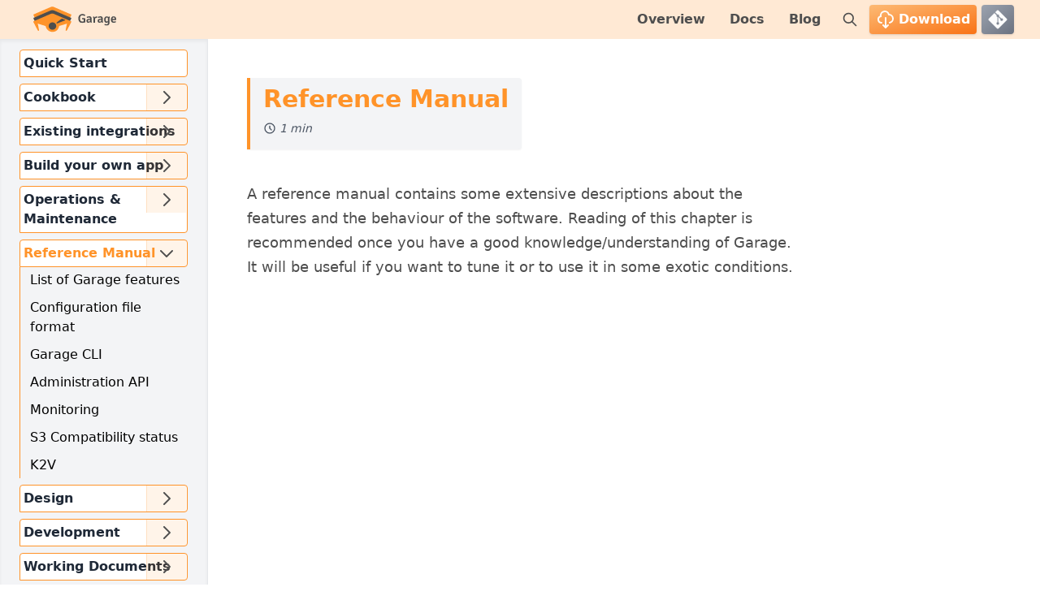

--- FILE ---
content_type: text/html; charset=utf-8
request_url: https://garagehq.deuxfleurs.fr/documentation/reference-manual/
body_size: 6346
content:
<!DOCTYPE html>
<html lang="en">

<head>
    <meta charset="utf-8">
    <meta name="viewport" content="width=device-width, initial-scale=1">
    <title>
        
   Reference Manual | Garage HQ

    </title>
    
        <meta name="description" content="An open-source distributed object storage service tailored for self-hosting">
<meta name="author" content="The Garage team">
<!-- structured (micro)data -->
<meta property="og:site_name" content="Garage">
<meta itemprop="description" content="An open-source distributed object storage service tailored for self-hosting">
<meta itemprop="author" content="The Garage team">
<!-- Open Graph -->
<meta property="og:title" content="Reference Manual">
<meta property="og:type" content="website">

<meta property="og:url" content="https:&#x2F;&#x2F;garagehq.deuxfleurs.fr&#x2F;documentation&#x2F;reference-manual&#x2F;">
<meta property="og:image" content="https:&#x2F;&#x2F;garagehq.deuxfleurs.fr&#x2F;images&#x2F;og-default.png">
<meta property="og:image:type" content="image/png">
<meta property="og:image:width" content="1200">
<meta property="og:image:height" content="650">
<meta property="og:image:alt" content="Garage, an open-source distributed object storage service tailored for self-hosting">


    
    
    <link rel="canonical" href="https:&#x2F;&#x2F;garagehq.deuxfleurs.fr&#x2F;documentation&#x2F;reference-manual&#x2F;">

<!-- Web app -->
<meta name="theme-color" content="#ff9329">
<meta name="color-scheme" content="light only">
<meta name="application-name" content="Garage HQ">
<link href='&#x2F;icons&#x2F;site.webmanifest' rel="manifest" />
<!-- Icons -->
<link rel="shortcut icon" href="&#x2F;favicon.ico" />
<link rel="icon" type="image/svg+xml" href="&#x2F;icons&#x2F;favicon.svg" />
<link href='&#x2F;icons&#x2F;favicon-16x16.png' rel="icon" sizes="16x16" type="image/png" />
<link href='&#x2F;icons&#x2F;favicon-32x32.png' rel="icon" sizes="32x32" type="image/png" />
<link href='&#x2F;icons&#x2F;apple-touch-icon.png' rel="apple-touch-icon" sizes="180x180" />

<link href="https://garagehq.deuxfleurs.fr/style.css" rel="stylesheet" />




</head>

<body class="has-background-white">

    <nav aria-label="navigation-section" class="navbar w-full relative" role="navigation">
    <div class="w-full flex flex-row items-center justify-between py-1.5 px-8 text-garage-gray bg-garage-orange bg-opacity-20">
        <div class="navbar-brand">
            <a class="hover:rounded-full hover:bg-white" href="https:&#x2F;&#x2F;garagehq.deuxfleurs.fr">
                <img class="px-2  transform duration-150 focus:bg-white hover:bg-white hover:shadow rounded-lg"
                    src="&#x2F;images&#x2F;garage-logo-horizontal.svg" width="120">
            </a>
        </div>
        <input type="checkbox" id="navMenuToggleBtn" value="0"/>
        <label for="navMenuToggleBtn" class="md:hidden p-1.5 hover:bg-white rounded-lg hover:shadow cursor-pointer" style="margin-top:0.08rem;">
            <svg class="w-6 h-6" fill="none" stroke="currentColor" viewBox="0 0 24 24" xmlns="http://www.w3.org/2000/svg"><path stroke-linecap="round" stroke-linejoin="round" stroke-width="2" d="M4 6h16M4 12h16M4 18h7"></path></svg>
        </label>
        <div class="hidden py-4 md:py-0 z-40 md:block absolute md:static top-12 left-0 right-0 navbar-menu bg-gray-100 shadow-md md:shadow-none md:bg-transparent" id="navMenu">
            <div class="flex items-center justify-center space-x-1.5">
                
                    
                        
                        <a class="font-semibold focus:bg-white hover:bg-white hover:shadow px-2 md:px-3 py-1 rounded-lg"
                            href="https:&#x2F;&#x2F;garagehq.deuxfleurs.fr&#x2F;">
                            Overview
                        </a>
                        
                        <a class="font-semibold focus:bg-white hover:bg-white hover:shadow px-2 md:px-3 py-1 rounded-lg"
                            href="https:&#x2F;&#x2F;garagehq.deuxfleurs.fr&#x2F;documentation&#x2F;">
                            Docs
                        </a>
                        
                        <a class="font-semibold focus:bg-white hover:bg-white hover:shadow px-2 md:px-3 py-1 rounded-lg"
                            href="https:&#x2F;&#x2F;garagehq.deuxfleurs.fr&#x2F;blog&#x2F;">
                            Blog
                        </a>
                        
                    
                
                <a
                    id="nav-search-btn"
                    href="javascript:openSearchModal()"
                    type="button"
                    title="Open Search (alt + S)"
                    class="focus:bg-white hover:bg-white hover:shadow px-2 py-2 rounded-lg">
                    <svg id="nav-search-btn-icon" class="w-5 h-5" fill="none" stroke="currentColor" viewBox="0 0 24 24" xmlns="http://www.w3.org/2000/svg">
                        <path stroke-linecap="round" stroke-linejoin="round" stroke-width="2" d="M21 21l-6-6m2-5a7 7 0 11-14 0 7 7 0 0114 0z"></path>
                    </svg>
                </a>
                <a
                    href="https:&#x2F;&#x2F;garagehq.deuxfleurs.fr/download/"
                    title="Garage releases"
                    class="group flex items-center justify-center space-x-1 font-semibold shadow hover:shadow px-2 py-1.5 rounded text-white transition-all duration-500 bg-gradient-to-tl from-garage-orange via-orange-500 to-orange-300 bg-size-200 bg-pos-0 hover:bg-pos-100">
                    <svg class="w-6 h-6 animate-pulse" fill="none" stroke="currentColor" viewBox="0 0 24 24" xmlns="http://www.w3.org/2000/svg"><path stroke-linecap="round" stroke-linejoin="round" stroke-width="2" d="M7 16a4 4 0 01-.88-7.903A5 5 0 1115.9 6L16 6a5 5 0 011 9.9M9 19l3 3m0 0l3-3m-3 3V10"></path></svg>
                    <span class="hidden md:inline">Download</span>
                </a>
                <a
                    href="https://git.deuxfleurs.fr/Deuxfleurs/garage"
                    target="_blank"
                    title="Check the source on Gitea"
                    class="group flex items-center justify-center space-x-1 font-semibold shadow hover:shadow px-2 py-1.5 rounded text-white transition-all duration-500 bg-gradient-to-tl from-gray-400 via-gray-500 to-gray-400 bg-size-200 bg-pos-0 hover:bg-pos-100">
                    <svg class="w-6 h-6 animate-pulse" fill="none" stroke="currentColor" viewBox="0 0 97 97" xmlns="http://www.w3.org/2000/svg"><path fill="#FFFFFF" d="M92.71,44.408L52.591,4.291c-2.31-2.311-6.057-2.311-8.369,0l-8.33,8.332L46.459,23.19   c2.456-0.83,5.272-0.273,7.229,1.685c1.969,1.97,2.521,4.81,1.67,7.275l10.186,10.185c2.465-0.85,5.307-0.3,7.275,1.671   c2.75,2.75,2.75,7.206,0,9.958c-2.752,2.751-7.208,2.751-9.961,0c-2.068-2.07-2.58-5.11-1.531-7.658l-9.5-9.499v24.997   c0.67,0.332,1.303,0.774,1.861,1.332c2.75,2.75,2.75,7.206,0,9.959c-2.75,2.749-7.209,2.749-9.957,0c-2.75-2.754-2.75-7.21,0-9.959   c0.68-0.679,1.467-1.193,2.307-1.537V36.369c-0.84-0.344-1.625-0.853-2.307-1.537c-2.083-2.082-2.584-5.14-1.516-7.698   L31.798,16.715L4.288,44.222c-2.311,2.313-2.311,6.06,0,8.371l40.121,40.118c2.31,2.311,6.056,2.311,8.369,0L92.71,52.779   C95.021,50.468,95.021,46.719,92.71,44.408z"/></svg>
                </a>
            </div>
        </div>
    </div>
</nav>


    
    
      
    
    <section id="documentation-section" class="section overflow-x-hidden">
        <div class="grid grid-cols-1 xl:grid-cols-5">
              
<aside id="global_toc" class="relative col-span-1 h-full bg-gray-100 shadow-inner border-r border-t border-gray-200">
    
        <ul id="main-toc-menu" class="space-y-2 px-6 py-3 list-none">

            

        
            
            <li class="relative">
                <a 
                    href="https://garagehq.deuxfleurs.fr/documentation/quick-start/"
                    class="bg-white border border-garage-orange block p-1 rounded-r rounded-tl font-semibold text-gray-800">
                    Quick Start
                </a>
                
            </li>
        
            
            <li class="relative">
                <a 
                    href="https://garagehq.deuxfleurs.fr/documentation/cookbook/"
                    class="bg-white border border-garage-orange block p-1 rounded-r rounded-tl font-semibold text-gray-800">
                    Cookbook
                </a>
                
                    <input
                        type="checkbox"
                        id="btn-cookbook"
                        class="deploySubMenu"
                    />
                    <label for="btn-cookbook" class="absolute top-0 right-0.5 bg-garage-orange bg-opacity-10 border-l border-garage-orange border-opacity-20 cursor-pointer inline-block px-3 py-1" style="margin-top:0.08rem;">
                        <svg class="arrow w-6 h-6 text-garage-gray group-hover:text-garage-orange transform rotate-90" fill="none" stroke="currentColor" viewBox="0 0 24 24" xmlns="http://www.w3.org/2000/svg"><path stroke-linecap="round" stroke-linejoin="round" stroke-width="2" d="M9 5l7 7-7 7"></path></svg>
                    </label>
                    <ul class="subMenu border-l border-garage-orange space-y-0.5">
                        
                            <li>
                                <a 
                                    href="https://garagehq.deuxfleurs.fr/documentation/cookbook/real-world/"
                                    class="docPage block pl-2 py-1 border-l-4 rounded-r border-opacity-0 hover:bg-garage-orange hover:bg-opacity-20
                                    ">
                                    Deployment on a cluster
                                </a>
                            </li>
                        
                            <li>
                                <a 
                                    href="https://garagehq.deuxfleurs.fr/documentation/cookbook/from-source/"
                                    class="docPage block pl-2 py-1 border-l-4 rounded-r border-opacity-0 hover:bg-garage-orange hover:bg-opacity-20
                                    ">
                                    Compiling Garage from source
                                </a>
                            </li>
                        
                            <li>
                                <a 
                                    href="https://garagehq.deuxfleurs.fr/documentation/cookbook/binary-packages/"
                                    class="docPage block pl-2 py-1 border-l-4 rounded-r border-opacity-0 hover:bg-garage-orange hover:bg-opacity-20
                                    ">
                                    Binary packages
                                </a>
                            </li>
                        
                            <li>
                                <a 
                                    href="https://garagehq.deuxfleurs.fr/documentation/cookbook/systemd/"
                                    class="docPage block pl-2 py-1 border-l-4 rounded-r border-opacity-0 hover:bg-garage-orange hover:bg-opacity-20
                                    ">
                                    Starting Garage with systemd
                                </a>
                            </li>
                        
                            <li>
                                <a 
                                    href="https://garagehq.deuxfleurs.fr/documentation/cookbook/gateways/"
                                    class="docPage block pl-2 py-1 border-l-4 rounded-r border-opacity-0 hover:bg-garage-orange hover:bg-opacity-20
                                    ">
                                    Configuring a gateway node
                                </a>
                            </li>
                        
                            <li>
                                <a 
                                    href="https://garagehq.deuxfleurs.fr/documentation/cookbook/exposing-websites/"
                                    class="docPage block pl-2 py-1 border-l-4 rounded-r border-opacity-0 hover:bg-garage-orange hover:bg-opacity-20
                                    ">
                                    Exposing buckets as websites
                                </a>
                            </li>
                        
                            <li>
                                <a 
                                    href="https://garagehq.deuxfleurs.fr/documentation/cookbook/reverse-proxy/"
                                    class="docPage block pl-2 py-1 border-l-4 rounded-r border-opacity-0 hover:bg-garage-orange hover:bg-opacity-20
                                    ">
                                    Configuring a reverse proxy
                                </a>
                            </li>
                        
                            <li>
                                <a 
                                    href="https://garagehq.deuxfleurs.fr/documentation/cookbook/kubernetes/"
                                    class="docPage block pl-2 py-1 border-l-4 rounded-r border-opacity-0 hover:bg-garage-orange hover:bg-opacity-20
                                    ">
                                    Deploying on Kubernetes
                                </a>
                            </li>
                        
                            <li>
                                <a 
                                    href="https://garagehq.deuxfleurs.fr/documentation/cookbook/ansible/"
                                    class="docPage block pl-2 py-1 border-l-4 rounded-r border-opacity-0 hover:bg-garage-orange hover:bg-opacity-20
                                    ">
                                    Deploying with Ansible
                                </a>
                            </li>
                        
                            <li>
                                <a 
                                    href="https://garagehq.deuxfleurs.fr/documentation/cookbook/monitoring/"
                                    class="docPage block pl-2 py-1 border-l-4 rounded-r border-opacity-0 hover:bg-garage-orange hover:bg-opacity-20
                                    ">
                                    Monitoring Garage
                                </a>
                            </li>
                        
                            <li>
                                <a 
                                    href="https://garagehq.deuxfleurs.fr/documentation/cookbook/encryption/"
                                    class="docPage block pl-2 py-1 border-l-4 rounded-r border-opacity-0 hover:bg-garage-orange hover:bg-opacity-20
                                    ">
                                    Encryption
                                </a>
                            </li>
                        
                    </ul>
                
            </li>
        
            
            <li class="relative">
                <a 
                    href="https://garagehq.deuxfleurs.fr/documentation/connect/"
                    class="bg-white border border-garage-orange block p-1 rounded-r rounded-tl font-semibold text-gray-800">
                    Existing integrations
                </a>
                
                    <input
                        type="checkbox"
                        id="btn-existing-integrations"
                        class="deploySubMenu"
                    />
                    <label for="btn-existing-integrations" class="absolute top-0 right-0.5 bg-garage-orange bg-opacity-10 border-l border-garage-orange border-opacity-20 cursor-pointer inline-block px-3 py-1" style="margin-top:0.08rem;">
                        <svg class="arrow w-6 h-6 text-garage-gray group-hover:text-garage-orange transform rotate-90" fill="none" stroke="currentColor" viewBox="0 0 24 24" xmlns="http://www.w3.org/2000/svg"><path stroke-linecap="round" stroke-linejoin="round" stroke-width="2" d="M9 5l7 7-7 7"></path></svg>
                    </label>
                    <ul class="subMenu border-l border-garage-orange space-y-0.5">
                        
                            <li>
                                <a 
                                    href="https://garagehq.deuxfleurs.fr/documentation/connect/apps/"
                                    class="docPage block pl-2 py-1 border-l-4 rounded-r border-opacity-0 hover:bg-garage-orange hover:bg-opacity-20
                                    ">
                                    Apps (Nextcloud, Peertube...)
                                </a>
                            </li>
                        
                            <li>
                                <a 
                                    href="https://garagehq.deuxfleurs.fr/documentation/connect/websites/"
                                    class="docPage block pl-2 py-1 border-l-4 rounded-r border-opacity-0 hover:bg-garage-orange hover:bg-opacity-20
                                    ">
                                    Websites (Hugo, Jekyll, Publii...)
                                </a>
                            </li>
                        
                            <li>
                                <a 
                                    href="https://garagehq.deuxfleurs.fr/documentation/connect/repositories/"
                                    class="docPage block pl-2 py-1 border-l-4 rounded-r border-opacity-0 hover:bg-garage-orange hover:bg-opacity-20
                                    ">
                                    Repositories (Docker, Nix, Git...)
                                </a>
                            </li>
                        
                            <li>
                                <a 
                                    href="https://garagehq.deuxfleurs.fr/documentation/connect/cli/"
                                    class="docPage block pl-2 py-1 border-l-4 rounded-r border-opacity-0 hover:bg-garage-orange hover:bg-opacity-20
                                    ">
                                    Browsing tools
                                </a>
                            </li>
                        
                            <li>
                                <a 
                                    href="https://garagehq.deuxfleurs.fr/documentation/connect/backup/"
                                    class="docPage block pl-2 py-1 border-l-4 rounded-r border-opacity-0 hover:bg-garage-orange hover:bg-opacity-20
                                    ">
                                    Backups (restic, duplicity...)
                                </a>
                            </li>
                        
                            <li>
                                <a 
                                    href="https://garagehq.deuxfleurs.fr/documentation/connect/fs/"
                                    class="docPage block pl-2 py-1 border-l-4 rounded-r border-opacity-0 hover:bg-garage-orange hover:bg-opacity-20
                                    ">
                                    FUSE (s3fs, goofys, s3backer...)
                                </a>
                            </li>
                        
                            <li>
                                <a 
                                    href="https://garagehq.deuxfleurs.fr/documentation/connect/observability/"
                                    class="docPage block pl-2 py-1 border-l-4 rounded-r border-opacity-0 hover:bg-garage-orange hover:bg-opacity-20
                                    ">
                                    Observability
                                </a>
                            </li>
                        
                    </ul>
                
            </li>
        
            
            <li class="relative">
                <a 
                    href="https://garagehq.deuxfleurs.fr/documentation/build/"
                    class="bg-white border border-garage-orange block p-1 rounded-r rounded-tl font-semibold text-gray-800">
                    Build your own app
                </a>
                
                    <input
                        type="checkbox"
                        id="btn-build-your-own-app"
                        class="deploySubMenu"
                    />
                    <label for="btn-build-your-own-app" class="absolute top-0 right-0.5 bg-garage-orange bg-opacity-10 border-l border-garage-orange border-opacity-20 cursor-pointer inline-block px-3 py-1" style="margin-top:0.08rem;">
                        <svg class="arrow w-6 h-6 text-garage-gray group-hover:text-garage-orange transform rotate-90" fill="none" stroke="currentColor" viewBox="0 0 24 24" xmlns="http://www.w3.org/2000/svg"><path stroke-linecap="round" stroke-linejoin="round" stroke-width="2" d="M9 5l7 7-7 7"></path></svg>
                    </label>
                    <ul class="subMenu border-l border-garage-orange space-y-0.5">
                        
                            <li>
                                <a 
                                    href="https://garagehq.deuxfleurs.fr/documentation/build/javascript/"
                                    class="docPage block pl-2 py-1 border-l-4 rounded-r border-opacity-0 hover:bg-garage-orange hover:bg-opacity-20
                                    ">
                                    Javascript
                                </a>
                            </li>
                        
                            <li>
                                <a 
                                    href="https://garagehq.deuxfleurs.fr/documentation/build/python/"
                                    class="docPage block pl-2 py-1 border-l-4 rounded-r border-opacity-0 hover:bg-garage-orange hover:bg-opacity-20
                                    ">
                                    Python
                                </a>
                            </li>
                        
                            <li>
                                <a 
                                    href="https://garagehq.deuxfleurs.fr/documentation/build/golang/"
                                    class="docPage block pl-2 py-1 border-l-4 rounded-r border-opacity-0 hover:bg-garage-orange hover:bg-opacity-20
                                    ">
                                    Golang
                                </a>
                            </li>
                        
                            <li>
                                <a 
                                    href="https://garagehq.deuxfleurs.fr/documentation/build/rust/"
                                    class="docPage block pl-2 py-1 border-l-4 rounded-r border-opacity-0 hover:bg-garage-orange hover:bg-opacity-20
                                    ">
                                    Rust
                                </a>
                            </li>
                        
                            <li>
                                <a 
                                    href="https://garagehq.deuxfleurs.fr/documentation/build/others/"
                                    class="docPage block pl-2 py-1 border-l-4 rounded-r border-opacity-0 hover:bg-garage-orange hover:bg-opacity-20
                                    ">
                                    Others
                                </a>
                            </li>
                        
                    </ul>
                
            </li>
        
            
            <li class="relative">
                <a 
                    href="https://garagehq.deuxfleurs.fr/documentation/operations/"
                    class="bg-white border border-garage-orange block p-1 rounded-r rounded-tl font-semibold text-gray-800">
                    Operations &amp; Maintenance
                </a>
                
                    <input
                        type="checkbox"
                        id="btn-operations-maintenance"
                        class="deploySubMenu"
                    />
                    <label for="btn-operations-maintenance" class="absolute top-0 right-0.5 bg-garage-orange bg-opacity-10 border-l border-garage-orange border-opacity-20 cursor-pointer inline-block px-3 py-1" style="margin-top:0.08rem;">
                        <svg class="arrow w-6 h-6 text-garage-gray group-hover:text-garage-orange transform rotate-90" fill="none" stroke="currentColor" viewBox="0 0 24 24" xmlns="http://www.w3.org/2000/svg"><path stroke-linecap="round" stroke-linejoin="round" stroke-width="2" d="M9 5l7 7-7 7"></path></svg>
                    </label>
                    <ul class="subMenu border-l border-garage-orange space-y-0.5">
                        
                            <li>
                                <a 
                                    href="https://garagehq.deuxfleurs.fr/documentation/operations/upgrading/"
                                    class="docPage block pl-2 py-1 border-l-4 rounded-r border-opacity-0 hover:bg-garage-orange hover:bg-opacity-20
                                    ">
                                    Upgrading Garage
                                </a>
                            </li>
                        
                            <li>
                                <a 
                                    href="https://garagehq.deuxfleurs.fr/documentation/operations/multi-hdd/"
                                    class="docPage block pl-2 py-1 border-l-4 rounded-r border-opacity-0 hover:bg-garage-orange hover:bg-opacity-20
                                    ">
                                    Multi-HDD support
                                </a>
                            </li>
                        
                            <li>
                                <a 
                                    href="https://garagehq.deuxfleurs.fr/documentation/operations/layout/"
                                    class="docPage block pl-2 py-1 border-l-4 rounded-r border-opacity-0 hover:bg-garage-orange hover:bg-opacity-20
                                    ">
                                    Cluster layout management
                                </a>
                            </li>
                        
                            <li>
                                <a 
                                    href="https://garagehq.deuxfleurs.fr/documentation/operations/durability-repairs/"
                                    class="docPage block pl-2 py-1 border-l-4 rounded-r border-opacity-0 hover:bg-garage-orange hover:bg-opacity-20
                                    ">
                                    Durability &amp; Repairs
                                </a>
                            </li>
                        
                            <li>
                                <a 
                                    href="https://garagehq.deuxfleurs.fr/documentation/operations/recovering/"
                                    class="docPage block pl-2 py-1 border-l-4 rounded-r border-opacity-0 hover:bg-garage-orange hover:bg-opacity-20
                                    ">
                                    Recovering from failures
                                </a>
                            </li>
                        
                    </ul>
                
            </li>
        
            
            <li class="relative">
                <a 
                    href="https://garagehq.deuxfleurs.fr/documentation/reference-manual/"
                    class="bg-white border border-garage-orange block p-1 rounded-r rounded-tl font-semibold activePage text-garage-orange font-semibold border-opacity-100 border-garage-orange">
                    Reference Manual
                </a>
                
                    <input
                        type="checkbox"
                        id="btn-reference-manual"
                        class="deploySubMenu"
                    />
                    <label for="btn-reference-manual" class="absolute top-0 right-0.5 bg-garage-orange bg-opacity-10 border-l border-garage-orange border-opacity-20 cursor-pointer inline-block px-3 py-1" style="margin-top:0.08rem;">
                        <svg class="arrow w-6 h-6 text-garage-gray group-hover:text-garage-orange transform rotate-90" fill="none" stroke="currentColor" viewBox="0 0 24 24" xmlns="http://www.w3.org/2000/svg"><path stroke-linecap="round" stroke-linejoin="round" stroke-width="2" d="M9 5l7 7-7 7"></path></svg>
                    </label>
                    <ul class="subMenu border-l border-garage-orange space-y-0.5">
                        
                            <li>
                                <a 
                                    href="https://garagehq.deuxfleurs.fr/documentation/reference-manual/features/"
                                    class="docPage block pl-2 py-1 border-l-4 rounded-r border-opacity-0 hover:bg-garage-orange hover:bg-opacity-20
                                    ">
                                    List of Garage features
                                </a>
                            </li>
                        
                            <li>
                                <a 
                                    href="https://garagehq.deuxfleurs.fr/documentation/reference-manual/configuration/"
                                    class="docPage block pl-2 py-1 border-l-4 rounded-r border-opacity-0 hover:bg-garage-orange hover:bg-opacity-20
                                    ">
                                    Configuration file format
                                </a>
                            </li>
                        
                            <li>
                                <a 
                                    href="https://garagehq.deuxfleurs.fr/documentation/reference-manual/cli/"
                                    class="docPage block pl-2 py-1 border-l-4 rounded-r border-opacity-0 hover:bg-garage-orange hover:bg-opacity-20
                                    ">
                                    Garage CLI
                                </a>
                            </li>
                        
                            <li>
                                <a 
                                    href="https://garagehq.deuxfleurs.fr/documentation/reference-manual/admin-api/"
                                    class="docPage block pl-2 py-1 border-l-4 rounded-r border-opacity-0 hover:bg-garage-orange hover:bg-opacity-20
                                    ">
                                    Administration API
                                </a>
                            </li>
                        
                            <li>
                                <a 
                                    href="https://garagehq.deuxfleurs.fr/documentation/reference-manual/monitoring/"
                                    class="docPage block pl-2 py-1 border-l-4 rounded-r border-opacity-0 hover:bg-garage-orange hover:bg-opacity-20
                                    ">
                                    Monitoring
                                </a>
                            </li>
                        
                            <li>
                                <a 
                                    href="https://garagehq.deuxfleurs.fr/documentation/reference-manual/s3-compatibility/"
                                    class="docPage block pl-2 py-1 border-l-4 rounded-r border-opacity-0 hover:bg-garage-orange hover:bg-opacity-20
                                    ">
                                    S3 Compatibility status
                                </a>
                            </li>
                        
                            <li>
                                <a 
                                    href="https://garagehq.deuxfleurs.fr/documentation/reference-manual/k2v/"
                                    class="docPage block pl-2 py-1 border-l-4 rounded-r border-opacity-0 hover:bg-garage-orange hover:bg-opacity-20
                                    ">
                                    K2V
                                </a>
                            </li>
                        
                    </ul>
                
            </li>
        
            
            <li class="relative">
                <a 
                    href="https://garagehq.deuxfleurs.fr/documentation/design/"
                    class="bg-white border border-garage-orange block p-1 rounded-r rounded-tl font-semibold text-gray-800">
                    Design
                </a>
                
                    <input
                        type="checkbox"
                        id="btn-design"
                        class="deploySubMenu"
                    />
                    <label for="btn-design" class="absolute top-0 right-0.5 bg-garage-orange bg-opacity-10 border-l border-garage-orange border-opacity-20 cursor-pointer inline-block px-3 py-1" style="margin-top:0.08rem;">
                        <svg class="arrow w-6 h-6 text-garage-gray group-hover:text-garage-orange transform rotate-90" fill="none" stroke="currentColor" viewBox="0 0 24 24" xmlns="http://www.w3.org/2000/svg"><path stroke-linecap="round" stroke-linejoin="round" stroke-width="2" d="M9 5l7 7-7 7"></path></svg>
                    </label>
                    <ul class="subMenu border-l border-garage-orange space-y-0.5">
                        
                            <li>
                                <a 
                                    href="https://garagehq.deuxfleurs.fr/documentation/design/goals/"
                                    class="docPage block pl-2 py-1 border-l-4 rounded-r border-opacity-0 hover:bg-garage-orange hover:bg-opacity-20
                                    ">
                                    Goals and use cases
                                </a>
                            </li>
                        
                            <li>
                                <a 
                                    href="https://garagehq.deuxfleurs.fr/documentation/design/internals/"
                                    class="docPage block pl-2 py-1 border-l-4 rounded-r border-opacity-0 hover:bg-garage-orange hover:bg-opacity-20
                                    ">
                                    Internals
                                </a>
                            </li>
                        
                            <li>
                                <a 
                                    href="https://garagehq.deuxfleurs.fr/documentation/design/benchmarks/"
                                    class="docPage block pl-2 py-1 border-l-4 rounded-r border-opacity-0 hover:bg-garage-orange hover:bg-opacity-20
                                    ">
                                    Benchmarks
                                </a>
                            </li>
                        
                            <li>
                                <a 
                                    href="https://garagehq.deuxfleurs.fr/documentation/design/related-work/"
                                    class="docPage block pl-2 py-1 border-l-4 rounded-r border-opacity-0 hover:bg-garage-orange hover:bg-opacity-20
                                    ">
                                    Related work
                                </a>
                            </li>
                        
                    </ul>
                
            </li>
        
            
            <li class="relative">
                <a 
                    href="https://garagehq.deuxfleurs.fr/documentation/development/"
                    class="bg-white border border-garage-orange block p-1 rounded-r rounded-tl font-semibold text-gray-800">
                    Development
                </a>
                
                    <input
                        type="checkbox"
                        id="btn-development"
                        class="deploySubMenu"
                    />
                    <label for="btn-development" class="absolute top-0 right-0.5 bg-garage-orange bg-opacity-10 border-l border-garage-orange border-opacity-20 cursor-pointer inline-block px-3 py-1" style="margin-top:0.08rem;">
                        <svg class="arrow w-6 h-6 text-garage-gray group-hover:text-garage-orange transform rotate-90" fill="none" stroke="currentColor" viewBox="0 0 24 24" xmlns="http://www.w3.org/2000/svg"><path stroke-linecap="round" stroke-linejoin="round" stroke-width="2" d="M9 5l7 7-7 7"></path></svg>
                    </label>
                    <ul class="subMenu border-l border-garage-orange space-y-0.5">
                        
                            <li>
                                <a 
                                    href="https://garagehq.deuxfleurs.fr/documentation/development/devenv/"
                                    class="docPage block pl-2 py-1 border-l-4 rounded-r border-opacity-0 hover:bg-garage-orange hover:bg-opacity-20
                                    ">
                                    Setup your environment
                                </a>
                            </li>
                        
                            <li>
                                <a 
                                    href="https://garagehq.deuxfleurs.fr/documentation/development/scripts/"
                                    class="docPage block pl-2 py-1 border-l-4 rounded-r border-opacity-0 hover:bg-garage-orange hover:bg-opacity-20
                                    ">
                                    Development scripts
                                </a>
                            </li>
                        
                            <li>
                                <a 
                                    href="https://garagehq.deuxfleurs.fr/documentation/development/release-process/"
                                    class="docPage block pl-2 py-1 border-l-4 rounded-r border-opacity-0 hover:bg-garage-orange hover:bg-opacity-20
                                    ">
                                    Release process
                                </a>
                            </li>
                        
                            <li>
                                <a 
                                    href="https://garagehq.deuxfleurs.fr/documentation/development/miscellaneous-notes/"
                                    class="docPage block pl-2 py-1 border-l-4 rounded-r border-opacity-0 hover:bg-garage-orange hover:bg-opacity-20
                                    ">
                                    Miscellaneous notes
                                </a>
                            </li>
                        
                    </ul>
                
            </li>
        
            
            <li class="relative">
                <a 
                    href="https://garagehq.deuxfleurs.fr/documentation/working-documents/"
                    class="bg-white border border-garage-orange block p-1 rounded-r rounded-tl font-semibold text-gray-800">
                    Working Documents
                </a>
                
                    <input
                        type="checkbox"
                        id="btn-working-documents"
                        class="deploySubMenu"
                    />
                    <label for="btn-working-documents" class="absolute top-0 right-0.5 bg-garage-orange bg-opacity-10 border-l border-garage-orange border-opacity-20 cursor-pointer inline-block px-3 py-1" style="margin-top:0.08rem;">
                        <svg class="arrow w-6 h-6 text-garage-gray group-hover:text-garage-orange transform rotate-90" fill="none" stroke="currentColor" viewBox="0 0 24 24" xmlns="http://www.w3.org/2000/svg"><path stroke-linecap="round" stroke-linejoin="round" stroke-width="2" d="M9 5l7 7-7 7"></path></svg>
                    </label>
                    <ul class="subMenu border-l border-garage-orange space-y-0.5">
                        
                            <li>
                                <a 
                                    href="https://garagehq.deuxfleurs.fr/documentation/working-documents/compatibility-target/"
                                    class="docPage block pl-2 py-1 border-l-4 rounded-r border-opacity-0 hover:bg-garage-orange hover:bg-opacity-20
                                    ">
                                    S3 compatibility target
                                </a>
                            </li>
                        
                            <li>
                                <a 
                                    href="https://garagehq.deuxfleurs.fr/documentation/working-documents/migration-2/"
                                    class="docPage block pl-2 py-1 border-l-4 rounded-r border-opacity-0 hover:bg-garage-orange hover:bg-opacity-20
                                    ">
                                    Migrating from 1.0 to 2.0
                                </a>
                            </li>
                        
                            <li>
                                <a 
                                    href="https://garagehq.deuxfleurs.fr/documentation/working-documents/migration-1/"
                                    class="docPage block pl-2 py-1 border-l-4 rounded-r border-opacity-0 hover:bg-garage-orange hover:bg-opacity-20
                                    ">
                                    Migrating from 0.9 to 1.0
                                </a>
                            </li>
                        
                            <li>
                                <a 
                                    href="https://garagehq.deuxfleurs.fr/documentation/working-documents/migration-09/"
                                    class="docPage block pl-2 py-1 border-l-4 rounded-r border-opacity-0 hover:bg-garage-orange hover:bg-opacity-20
                                    ">
                                    Migrating from 0.8 to 0.9
                                </a>
                            </li>
                        
                            <li>
                                <a 
                                    href="https://garagehq.deuxfleurs.fr/documentation/working-documents/migration-08/"
                                    class="docPage block pl-2 py-1 border-l-4 rounded-r border-opacity-0 hover:bg-garage-orange hover:bg-opacity-20
                                    ">
                                    Migrating from 0.7 to 0.8
                                </a>
                            </li>
                        
                            <li>
                                <a 
                                    href="https://garagehq.deuxfleurs.fr/documentation/working-documents/migration-07/"
                                    class="docPage block pl-2 py-1 border-l-4 rounded-r border-opacity-0 hover:bg-garage-orange hover:bg-opacity-20
                                    ">
                                    Migrating from 0.6 to 0.7
                                </a>
                            </li>
                        
                            <li>
                                <a 
                                    href="https://garagehq.deuxfleurs.fr/documentation/working-documents/migration-06/"
                                    class="docPage block pl-2 py-1 border-l-4 rounded-r border-opacity-0 hover:bg-garage-orange hover:bg-opacity-20
                                    ">
                                    Migrating from 0.5 to 0.6
                                </a>
                            </li>
                        
                            <li>
                                <a 
                                    href="https://garagehq.deuxfleurs.fr/documentation/working-documents/migration-04/"
                                    class="docPage block pl-2 py-1 border-l-4 rounded-r border-opacity-0 hover:bg-garage-orange hover:bg-opacity-20
                                    ">
                                    Migrating from 0.3 to 0.4
                                </a>
                            </li>
                        
                            <li>
                                <a 
                                    href="https://garagehq.deuxfleurs.fr/documentation/working-documents/testing-strategy/"
                                    class="docPage block pl-2 py-1 border-l-4 rounded-r border-opacity-0 hover:bg-garage-orange hover:bg-opacity-20
                                    ">
                                    Testing strategy
                                </a>
                            </li>
                        
                            <li>
                                <a 
                                    href="https://garagehq.deuxfleurs.fr/documentation/working-documents/design-draft/"
                                    class="docPage block pl-2 py-1 border-l-4 rounded-r border-opacity-0 hover:bg-garage-orange hover:bg-opacity-20
                                    ">
                                    Design draft (obsolete)
                                </a>
                            </li>
                        
                            <li>
                                <a 
                                    href="https://garagehq.deuxfleurs.fr/documentation/working-documents/load-balancing/"
                                    class="docPage block pl-2 py-1 border-l-4 rounded-r border-opacity-0 hover:bg-garage-orange hover:bg-opacity-20
                                    ">
                                    Load balancing data (obsolete)
                                </a>
                            </li>
                        
                    </ul>
                
            </li>
        
        </ul>
    
</aside>

            <div class="col-span-full xl:col-span-3" style="min-height:85vh;">
                <article class="box my-12 px-6 lg:px-8 xl:px-12">
                    <div class="flex flex-col mb-10 bg-gray-100 rounded-r shadow-sm w-full xl:w-max">
                        <div class="flex flex-col border-l-4 border-garage-orange py-2 px-4 relative">
                            <h1 class="title leading-10 text-xl lg:text-2xl xl:text-3xl text-garage-orange font-semibold">
                                Reference Manual
                            </h1>
                            
                            
                                <p
                                    class="subtitle flex items-center space-x-1 my-2 text-gray-600 italic text-sm"
                                    title="1 min reading time">
                                    <svg class="w-4 h-4" fill="none" stroke="currentColor" viewBox="0 0 24 24" xmlns="http://www.w3.org/2000/svg"><path stroke-linecap="round" stroke-linejoin="round" stroke-width="2" d="M12 8v4l3 3m6-3a9 9 0 11-18 0 9 9 0 0118 0z"></path></svg>
                                    <span>1 min</span>
                                </p>
                            
                        </div>
                    </div>
                    <div class="page-content max-w-4xl">
                        <p>A reference manual contains some extensive descriptions about the features and the behaviour of the software.
Reading of this chapter is recommended once you have a good knowledge/understanding of Garage.
It will be useful if you want to tune it or to use it in some exotic conditions.</p>

                    </div>
                </article>
            </div>
            <aside class="hidden 2xl:block fixed right-0 bottom-1/2 transform translate-y-1/2 w-80 col-span-1 h-auto bg-gray-100 rounded-l-lg shadow-inner">
    
    <div class="bg-gray-100 rounded-bl-lg">
        
            <section class="w-full">
    <div class="mx-auto">
            <div class="w-full flex items-center justify-center py-1.5 bg-gray-200">
                <span class="uppercase tracking-wide text-xs text-garage-gray">Navigation</span>
            </div>
            <nav class="flex flex-col md:flex-row space-x-0 md:space-x-4 space-y-4 md:space-y-0 items-center justify-center p-4">
                

                

                
                    
                

                
                    <div class="w-1/2 lg:w-1/3">
                        <a class="flex items-center justify-center space-x-1 text-garage-gray text-sm bg-white hover:bg-garage-gray hover:bg-opacity-20 transition border border-garage-orange p-2.5 rounded-2xl"
                            href="https:&#x2F;&#x2F;garagehq.deuxfleurs.fr&#x2F;documentation&#x2F;reference-manual&#x2F;features&#x2F;"
                            title="List of Garage features">
                            <span class="icon">
                                <svg class="w-6 h-6 mx-auto" fill="none" stroke="currentColor" viewBox="0 0 24 24"
                                    xmlns="http://www.w3.org/2000/svg">
                                    <path stroke-linecap="round" stroke-linejoin="round" stroke-width="2"
                                        d="M17 8l4 4m0 0l-4 4m4-4H3"></path>
                                </svg>
                                <span class="mt-0.5 2xl:hidden">List of Garage features</span>
                            </span>
                        </a>
                    </div>
                
            </nav>
    </div>
</section>

        
    </div>
</aside>

        </div>
        <div class="2xl:hidden">
            
                <section class="w-full">
    <div class="mx-auto">
            <div class="w-full flex items-center justify-center py-1.5 bg-gray-200">
                <span class="uppercase tracking-wide text-xs text-garage-gray">Navigation</span>
            </div>
            <nav class="flex flex-col md:flex-row space-x-0 md:space-x-4 space-y-4 md:space-y-0 items-center justify-center p-4">
                

                

                
                    
                

                
                    <div class="w-1/2 lg:w-1/3">
                        <a class="flex items-center justify-center space-x-1 text-garage-gray text-sm bg-white hover:bg-garage-gray hover:bg-opacity-20 transition border border-garage-orange p-2.5 rounded-2xl"
                            href="https:&#x2F;&#x2F;garagehq.deuxfleurs.fr&#x2F;documentation&#x2F;reference-manual&#x2F;features&#x2F;"
                            title="List of Garage features">
                            <span class="icon">
                                <svg class="w-6 h-6 mx-auto" fill="none" stroke="currentColor" viewBox="0 0 24 24"
                                    xmlns="http://www.w3.org/2000/svg">
                                    <path stroke-linecap="round" stroke-linejoin="round" stroke-width="2"
                                        d="M17 8l4 4m0 0l-4 4m4-4H3"></path>
                                </svg>
                                <span class="mt-0.5 2xl:hidden">List of Garage features</span>
                            </span>
                        </a>
                    </div>
                
            </nav>
    </div>
</section>

            
        </div>
    </section>


    
        <section id="search-modal" class="modal hidden z-50 bg-gradient-to-b from-gray-50 to-gray-100 w-5/6 md:w-4/5 lg:w-3/4 xl:w-2/3 2xl:w-1/2 absolute top-20 left-1/2 transform -translate-x-1/2 shadow-2xl rounded-lg">
    <div class="p-2 md:p-4 xl:p-8 border-8 border-gray-300 rounded-lg shadow-inner" style="min-height:30vh;">
        <section class="relative flex flex-col items-center justify-center">
            <div class="flexs items-center justify-center">
                <span class="text-xl inline-block font-thin">Search</span>
                <span class="font-normal inline-block text-xs text-gray-500">(alt + S)</span>
            </div>
            <div class="field mt-8 md:mt-0 mb-2">
                <div class="control">
                    <input
                    id="search"
                    class="p-2 md:p-4 shadow rounded-lg outline-2 focus:outline outline-garage-orange"
                    placeholder="Search on Garage..." type="search" />
                </div>
            </div>
            <div class="search-results hidden mt-8 p-2 md:p-4 w-full bg-white rounded shadow">
                <div class="search-results__items max-h-96 overflow-y-scroll p-2 md:p-4 focus:outline outline-garage-orange"></div>
            </div>
        </section>
        <a
        aria-label="close"
        type="button"
        id="close-modal-btn"
        href="javascript:closeSearchModal()"
        class="absolute top-4 right-4 flex items-center group rounded-full shadow-inner bg-gray-300 border border-transparent hover:border-gray-500 bg-opacity-50 p-2">
            <svg id="close-modal-btn-icon" class="w-6 h-6 text-gray-400" fill="none" stroke="currentColor" viewBox="0 0 24 24" xmlns="http://www.w3.org/2000/svg">
                <path stroke-linecap="round" stroke-linejoin="round" stroke-width="2" d="M6 18L18 6M6 6l12 12"></path>
            </svg>
            <small class="text-xs text-gray-400">(Esc)</small>
        </a>
    </div>
</section>
    

    
        
    

    

    <footer class="py-4 bg-garage-orange bg-opacity-20">
    <div class="content has-text-centered flex flex-col items-center justify-center">
        
  <p class="flex items-center justify-center space-x-2">
    
      <a href="https:&#x2F;&#x2F;git.deuxfleurs.fr&#x2F;Deuxfleurs&#x2F;garage" target="_blank">
        <span class="h-10 w-10 bg-white hover:shadow-xl rounded-full shadow flex items-center justify-center" title="Git">
          <img src="https://garagehq.deuxfleurs.fr/icons/git.svg" width="24" alt="">
        </span>
      </a>
    

    
      <a href="mailto:garagehq@deuxfleurs.fr" target="_blank">
        <span class="h-10 w-10 bg-white hover:shadow-xl rounded-full shadow flex items-center justify-center" title="Contact">
          <img src="https://garagehq.deuxfleurs.fr/icons/contact.svg" width="24" alt="">
        </span>
      </a>
    

    
  </p>


        <p class="tracking-tighter md:tracking-normal text-sm md:text-base text-gray-600 px-8 md:px-0 py-2">
            Built with <a href="https://www.getzola.org" target="_blank" class="font-semibold hover:text-garage-orange">Zola</a>,
            powered by <a href="https:&#x2F;&#x2F;garagehq.deuxfleurs.fr" class="font-semibold hover:text-garage-orange">Garage</a>,
            hosted by <a href="https://deuxfleurs.fr" target="_blank" class="font-semibold hover:text-garage-orange">Deuxfleurs</a>
        </p>
    </div>
</footer>


    <script src="https://garagehq.deuxfleurs.fr/elasticlunr.min.js"></script><script src="https://garagehq.deuxfleurs.fr/js/site.js"></script>

    
    
    
    <script>
// Global ToC
/*
    - Deploy current submenu (if any) and reploy others.
    - Fixed ToC when user scrolls.
*/

document.addEventListener("DOMContentLoaded", function() {
    var menusTriggers = document.getElementsByClassName("deploySubMenu");
    var activeDocPage = document.getElementsByClassName("activePage")[0];
    for (var i = 0; i < menusTriggers.length; i++) {
        menusTriggers[i].checked = true;
    }
    let parentMenu = activeDocPage.parentElement.parentElement;
    // Check if current page is the parent submenu page or just a child
    if (parentMenu.classList.contains('subMenu')) { // child
        parentMenu.previousElementSibling.previousElementSibling.checked = false;
    } else { // parent
        if (activeDocPage.nextElementSibling) {
            activeDocPage.nextElementSibling.checked = false;
        }
    }
});

window.addEventListener('scroll', function() {
    if (document.body.clientWidth >= 1280) {
        if (window.scrollY >= menuBarHeight) {
            document.getElementById('main-toc-menu').classList.add('fixed', 'top-0', 'left-0');
            document.getElementById('main-toc-menu').style.width = mainTocMenuWidth + 'px';
        } else {
            document.getElementById('main-toc-menu').classList.remove('fixed', 'top-0', 'left-0');
        }
    } else {
        
    }
});
</script>


    
</body>

</html>


--- FILE ---
content_type: text/css
request_url: https://garagehq.deuxfleurs.fr/style.css
body_size: 5757
content:
/*! tailwindcss v3.0.7 | MIT License | https://tailwindcss.com*/*,:after,:before{box-sizing:border-box;border:0 solid}:after,:before{--tw-content:""}html{line-height:1.5;-webkit-text-size-adjust:100%;-moz-tab-size:4;-o-tab-size:4;tab-size:4;font-family:ui-sans-serif,system-ui,-apple-system,BlinkMacSystemFont,Segoe UI,Roboto,Helvetica Neue,Arial,Noto Sans,sans-serif,Apple Color Emoji,Segoe UI Emoji,Segoe UI Symbol,Noto Color Emoji}body{margin:0;line-height:inherit}hr{height:0;color:inherit;border-top-width:1px}abbr[title]{-webkit-text-decoration:underline dotted;text-decoration:underline dotted}h1,h2,h3,h4,h5,h6{font-size:inherit;font-weight:inherit}a{color:inherit;text-decoration:inherit}b,strong{font-weight:bolder}code,kbd,pre,samp{font-family:ui-monospace,SFMono-Regular,Menlo,Monaco,Consolas,Liberation Mono,Courier New,monospace;font-size:1em}small{font-size:80%}sub,sup{font-size:75%;line-height:0;position:relative;vertical-align:initial}sub{bottom:-.25em}sup{top:-.5em}table{text-indent:0;border-color:inherit;border-collapse:collapse}button,input,optgroup,select,textarea{font-family:inherit;font-size:100%;line-height:inherit;color:inherit;margin:0;padding:0}button,select{text-transform:none}[type=button],[type=reset],[type=submit],button{-webkit-appearance:button;background-color:initial;background-image:none}:-moz-focusring{outline:auto}:-moz-ui-invalid{box-shadow:none}progress{vertical-align:initial}::-webkit-inner-spin-button,::-webkit-outer-spin-button{height:auto}[type=search]{-webkit-appearance:textfield;outline-offset:-2px}::-webkit-search-decoration{-webkit-appearance:none}::-webkit-file-upload-button{-webkit-appearance:button;font:inherit}summary{display:list-item}blockquote,dd,dl,figure,h1,h2,h3,h4,h5,h6,hr,p,pre{margin:0}fieldset{margin:0}fieldset,legend{padding:0}menu,ol,ul{list-style:none;margin:0;padding:0}textarea{resize:vertical}input::-moz-placeholder,textarea::-moz-placeholder{opacity:1;color:#9ca3af}input:-ms-input-placeholder,textarea:-ms-input-placeholder{opacity:1;color:#9ca3af}input::placeholder,textarea::placeholder{opacity:1;color:#9ca3af}[role=button],button{cursor:pointer}:disabled{cursor:default}audio,canvas,embed,iframe,img,object,svg,video{display:block;vertical-align:middle}img,video{max-width:100%;height:auto}[hidden]{display:none}*,:after,:before{--tw-translate-x:0;--tw-translate-y:0;--tw-rotate:0;--tw-skew-x:0;--tw-skew-y:0;--tw-scale-x:1;--tw-scale-y:1;--tw-transform:translateX(var(--tw-translate-x)) translateY(var(--tw-translate-y)) rotate(var(--tw-rotate)) skewX(var(--tw-skew-x)) skewY(var(--tw-skew-y)) scaleX(var(--tw-scale-x)) scaleY(var(--tw-scale-y));--tw-border-opacity:1;border-color:rgb(229 231 235/var(--tw-border-opacity));--tw-ring-offset-shadow:0 0 #0000;--tw-ring-shadow:0 0 #0000;--tw-shadow:0 0 #0000;--tw-shadow-colored:0 0 #0000}.container{width:100%}@media (min-width:640px){.container{max-width:640px}}@media (min-width:768px){.container{max-width:768px}}@media (min-width:1024px){.container{max-width:1024px}}@media (min-width:1280px){.container{max-width:1280px}}@media (min-width:1536px){.container{max-width:1536px}}.fixed{position:fixed}.absolute{position:absolute}.relative{position:relative}.top-0{top:0}.-left-12{left:-3rem}.-bottom-8{bottom:-2rem}.left-1\/2{left:50%}.right-0\.5{right:.125rem}.right-0{right:0}.left-0{left:0}.bottom-1\/2{bottom:50%}.top-12{top:3rem}.top-20{top:5rem}.top-4{top:1rem}.right-4{right:1rem}.z-40{z-index:40}.z-50{z-index:50}.col-span-4{grid-column:span 4/span 4}.col-span-full{grid-column:1/-1}.col-span-1{grid-column:span 1/span 1}.mx-auto{margin-left:auto;margin-right:auto}.my-12{margin-top:3rem;margin-bottom:3rem}.my-2{margin-bottom:.5rem}.mt-2,.my-2{margin-top:.5rem}.mb-4{margin-bottom:1rem}.mt-12{margin-top:3rem}.mr-2{margin-right:.5rem}.ml-2{margin-left:.5rem}.mb-1{margin-bottom:.25rem}.mt-0\.5{margin-top:.125rem}.mt-0{margin-top:0}.mb-10{margin-bottom:2.5rem}.mt-8{margin-top:2rem}.mt-4{margin-top:1rem}.mb-2{margin-bottom:.5rem}.mr-4{margin-right:1rem}.block{display:block}.inline-block{display:inline-block}.inline{display:inline}.flex{display:flex}.inline-flex{display:inline-flex}.grid{display:grid}.hidden{display:none}.h-16{height:4rem}.h-full{height:100%}.h-6{height:1.5rem}.h-0\.5{height:.125rem}.h-0{height:0}.h-4{height:1rem}.h-8{height:2rem}.h-1{height:.25rem}.h-2{height:.5rem}.h-20{height:5rem}.h-10{height:2.5rem}.h-auto{height:auto}.h-5{height:1.25rem}.h-7{height:1.75rem}.max-h-96{max-height:24rem}.min-h-screen{min-height:100vh}.w-full{width:100%}.w-96{width:24rem}.w-10{width:2.5rem}.w-6{width:1.5rem}.w-max{width:-webkit-max-content;width:-moz-max-content;width:max-content}.w-4{width:1rem}.w-16{width:4rem}.w-8{width:2rem}.w-2{width:.5rem}.w-20{width:5rem}.w-2\/3{width:66.666667%}.w-1\/3{width:33.333333%}.w-80{width:20rem}.w-1\/2{width:50%}.w-5{width:1.25rem}.w-7{width:1.75rem}.w-5\/6{width:83.333333%}.max-w-7xl{max-width:80rem}.max-w-4xl{max-width:56rem}.max-w-5xl{max-width:64rem}.origin-top-right{transform-origin:top right}.origin-top-left{transform-origin:top left}.-translate-x-6{--tw-translate-x:-1.5rem;transform:var(--tw-transform)}.-translate-x-1\/2{--tw-translate-x:-50%;transform:var(--tw-transform)}.translate-y-1\/2{--tw-translate-y:50%;transform:var(--tw-transform)}.-rotate-45{--tw-rotate:-45deg}.-rotate-45,.rotate-90{transform:var(--tw-transform)}.rotate-90{--tw-rotate:90deg}.transform{transform:var(--tw-transform)}@-webkit-keyframes pulse{50%{opacity:.5}}@keyframes pulse{50%{opacity:.5}}.animate-pulse{-webkit-animation:pulse 2s cubic-bezier(.4,0,.6,1) infinite;animation:pulse 2s cubic-bezier(.4,0,.6,1) infinite}.cursor-pointer{cursor:pointer}.select-none{-webkit-user-select:none;-moz-user-select:none;-ms-user-select:none;user-select:none}.list-none{list-style-type:none}.list-decimal{list-style-type:decimal}.grid-cols-5{grid-template-columns:repeat(5,minmax(0,1fr))}.grid-cols-1{grid-template-columns:repeat(1,minmax(0,1fr))}.grid-cols-3{grid-template-columns:repeat(3,minmax(0,1fr))}.flex-row{flex-direction:row}.flex-col{flex-direction:column}.items-start{align-items:flex-start}.items-center{align-items:center}.justify-start{justify-content:flex-start}.justify-center{justify-content:center}.justify-between{justify-content:space-between}.justify-around{justify-content:space-around}.gap-6{gap:1.5rem}.gap-x-12{-moz-column-gap:3rem;column-gap:3rem}.gap-x-32{-moz-column-gap:8rem;column-gap:8rem}.gap-x-0{-moz-column-gap:0;column-gap:0}.gap-y-24{row-gap:6rem}.space-y-2>:not([hidden])~:not([hidden]){--tw-space-y-reverse:0;margin-top:calc(.5rem*(1 - var(--tw-space-y-reverse)));margin-bottom:calc(.5rem*var(--tw-space-y-reverse))}.space-x-2>:not([hidden])~:not([hidden]){--tw-space-x-reverse:0;margin-right:calc(.5rem*var(--tw-space-x-reverse));margin-left:calc(.5rem*(1 - var(--tw-space-x-reverse)))}.space-x-8>:not([hidden])~:not([hidden]){--tw-space-x-reverse:0;margin-right:calc(2rem*var(--tw-space-x-reverse));margin-left:calc(2rem*(1 - var(--tw-space-x-reverse)))}.space-x-1>:not([hidden])~:not([hidden]){--tw-space-x-reverse:0;margin-right:calc(.25rem*var(--tw-space-x-reverse));margin-left:calc(.25rem*(1 - var(--tw-space-x-reverse)))}.space-y-20>:not([hidden])~:not([hidden]){--tw-space-y-reverse:0;margin-top:calc(5rem*(1 - var(--tw-space-y-reverse)));margin-bottom:calc(5rem*var(--tw-space-y-reverse))}.space-y-4>:not([hidden])~:not([hidden]){--tw-space-y-reverse:0;margin-top:calc(1rem*(1 - var(--tw-space-y-reverse)));margin-bottom:calc(1rem*var(--tw-space-y-reverse))}.space-y-12>:not([hidden])~:not([hidden]){--tw-space-y-reverse:0;margin-top:calc(3rem*(1 - var(--tw-space-y-reverse)));margin-bottom:calc(3rem*var(--tw-space-y-reverse))}.space-y-1\.5>:not([hidden])~:not([hidden]){--tw-space-y-reverse:0;margin-top:calc(.375rem*(1 - var(--tw-space-y-reverse)));margin-bottom:calc(.375rem*var(--tw-space-y-reverse))}.space-y-1>:not([hidden])~:not([hidden]){--tw-space-y-reverse:0;margin-top:calc(.25rem*(1 - var(--tw-space-y-reverse)));margin-bottom:calc(.25rem*var(--tw-space-y-reverse))}.space-x-0>:not([hidden])~:not([hidden]){--tw-space-x-reverse:0;margin-right:calc(0px*var(--tw-space-x-reverse));margin-left:calc(0px*(1 - var(--tw-space-x-reverse)))}.space-y-8>:not([hidden])~:not([hidden]){--tw-space-y-reverse:0;margin-top:calc(2rem*(1 - var(--tw-space-y-reverse)));margin-bottom:calc(2rem*var(--tw-space-y-reverse))}.space-y-0\.5>:not([hidden])~:not([hidden]){--tw-space-y-reverse:0;margin-top:calc(.125rem*(1 - var(--tw-space-y-reverse)));margin-bottom:calc(.125rem*var(--tw-space-y-reverse))}.space-y-0>:not([hidden])~:not([hidden]){--tw-space-y-reverse:0;margin-top:calc(0px*(1 - var(--tw-space-y-reverse)));margin-bottom:calc(0px*var(--tw-space-y-reverse))}.space-x-1\.5>:not([hidden])~:not([hidden]){--tw-space-x-reverse:0;margin-right:calc(.375rem*var(--tw-space-x-reverse));margin-left:calc(.375rem*(1 - var(--tw-space-x-reverse)))}.space-x-4>:not([hidden])~:not([hidden]){--tw-space-x-reverse:0;margin-right:calc(1rem*var(--tw-space-x-reverse));margin-left:calc(1rem*(1 - var(--tw-space-x-reverse)))}.overflow-hidden{overflow:hidden}.overflow-x-hidden{overflow-x:hidden}.overflow-y-scroll{overflow-y:scroll}.truncate{overflow:hidden;text-overflow:ellipsis}.truncate,.whitespace-nowrap{white-space:nowrap}.rounded{border-radius:.25rem}.rounded-full{border-radius:9999px}.rounded-md{border-radius:.375rem}.rounded-2xl{border-radius:1rem}.rounded-lg{border-radius:.5rem}.rounded-r{border-top-right-radius:.25rem;border-bottom-right-radius:.25rem}.rounded-l-lg{border-top-left-radius:.5rem;border-bottom-left-radius:.5rem}.rounded-b{border-bottom-right-radius:.25rem;border-bottom-left-radius:.25rem}.rounded-tl{border-top-left-radius:.25rem}.rounded-tl-lg{border-top-left-radius:.5rem}.rounded-bl-lg{border-bottom-left-radius:.5rem}.border{border-width:1px}.border-8{border-width:8px}.border-l-4{border-left-width:4px}.border-l{border-left-width:1px}.border-b-2{border-bottom-width:2px}.border-b{border-bottom-width:1px}.border-t{border-top-width:1px}.border-r{border-right-width:1px}.border-t-4{border-top-width:4px}.border-garage-orange{--tw-border-opacity:1;border-color:rgb(255 147 41/var(--tw-border-opacity))}.border-gray-300{--tw-border-opacity:1;border-color:rgb(209 213 219/var(--tw-border-opacity))}.border-orange-400{--tw-border-opacity:1;border-color:rgb(251 146 60/var(--tw-border-opacity))}.border-garage-gray{--tw-border-opacity:1;border-color:rgb(78 78 78/var(--tw-border-opacity))}.border-gray-200{--tw-border-opacity:1;border-color:rgb(229 231 235/var(--tw-border-opacity))}.border-gray-400{--tw-border-opacity:1;border-color:rgb(156 163 175/var(--tw-border-opacity))}.border-teal-500{--tw-border-opacity:1;border-color:rgb(20 184 166/var(--tw-border-opacity))}.border-transparent{border-color:transparent}.border-opacity-100{--tw-border-opacity:1}.border-opacity-20{--tw-border-opacity:0.2}.border-opacity-0{--tw-border-opacity:0}.bg-gray-50{--tw-bg-opacity:1;background-color:rgb(249 250 251/var(--tw-bg-opacity))}.bg-garage-gray{--tw-bg-opacity:1;background-color:rgb(78 78 78/var(--tw-bg-opacity))}.bg-yellow-200{--tw-bg-opacity:1;background-color:rgb(254 240 138/var(--tw-bg-opacity))}.bg-transparent{background-color:initial}.bg-gray-100{--tw-bg-opacity:1;background-color:rgb(243 244 246/var(--tw-bg-opacity))}.bg-garage-orange{--tw-bg-opacity:1;background-color:rgb(255 147 41/var(--tw-bg-opacity))}.bg-gray-300{--tw-bg-opacity:1;background-color:rgb(209 213 219/var(--tw-bg-opacity))}.bg-white{--tw-bg-opacity:1;background-color:rgb(255 255 255/var(--tw-bg-opacity))}.bg-gray-200{--tw-bg-opacity:1;background-color:rgb(229 231 235/var(--tw-bg-opacity))}.bg-teal-100{--tw-bg-opacity:1;background-color:rgb(204 251 241/var(--tw-bg-opacity))}.bg-opacity-10{--tw-bg-opacity:0.1}.bg-opacity-20{--tw-bg-opacity:0.2}.bg-opacity-50{--tw-bg-opacity:0.5}.bg-gradient-to-r{background-image:linear-gradient(to right,var(--tw-gradient-stops))}.bg-gradient-to-b{background-image:linear-gradient(to bottom,var(--tw-gradient-stops))}.bg-gradient-to-bl{background-image:linear-gradient(to bottom left,var(--tw-gradient-stops))}.bg-gradient-to-tl{background-image:linear-gradient(to top left,var(--tw-gradient-stops))}.from-gray-100{--tw-gradient-from:#f3f4f6;--tw-gradient-stops:var(--tw-gradient-from),var(--tw-gradient-to,rgba(243,244,246,0))}.from-yellow-100{--tw-gradient-from:#fef9c3;--tw-gradient-stops:var(--tw-gradient-from),var(--tw-gradient-to,hsla(55,97%,88%,0))}.from-gray-50{--tw-gradient-from:#f9fafb;--tw-gradient-stops:var(--tw-gradient-from),var(--tw-gradient-to,rgba(249,250,251,0))}.from-garage-orange{--tw-gradient-from:#ff9329;--tw-gradient-stops:var(--tw-gradient-from),var(--tw-gradient-to,rgba(255,147,41,0))}.from-gray-400{--tw-gradient-from:#9ca3af;--tw-gradient-stops:var(--tw-gradient-from),var(--tw-gradient-to,rgba(156,163,175,0))}.via-gray-50{--tw-gradient-stops:var(--tw-gradient-from),#f9fafb,var(--tw-gradient-to,rgba(249,250,251,0))}.via-orange-500{--tw-gradient-stops:var(--tw-gradient-from),#f97316,var(--tw-gradient-to,rgba(249,115,22,0))}.via-gray-500{--tw-gradient-stops:var(--tw-gradient-from),#6b7280,var(--tw-gradient-to,hsla(220,9%,46%,0))}.to-transparent{--tw-gradient-to:transparent}.to-gray-100{--tw-gradient-to:#f3f4f6}.to-orange-300{--tw-gradient-to:#fdba74}.to-gray-400{--tw-gradient-to:#9ca3af}.bg-size-200{background-size:200% 200%}.bg-pos-0{background-position:0 0}.fill-current{fill:currentColor}.p-2{padding:.5rem}.p-3{padding:.75rem}.p-1{padding:.25rem}.p-1\.5{padding:.375rem}.p-4{padding:1rem}.p-12{padding:3rem}.p-0\.5{padding:.125rem}.p-0{padding:0}.p-2\.5{padding:.625rem}.py-48{padding-top:12rem;padding-bottom:12rem}.py-2{padding-top:.5rem;padding-bottom:.5rem}.px-5{padding-left:1.25rem;padding-right:1.25rem}.py-20{padding-top:5rem;padding-bottom:5rem}.py-8{padding-top:2rem;padding-bottom:2rem}.px-0{padding-left:0;padding-right:0}.py-0\.5{padding-top:.125rem;padding-bottom:.125rem}.px-1\.5{padding-left:.375rem;padding-right:.375rem}.py-0{padding-top:0;padding-bottom:0}.px-1{padding-left:.25rem;padding-right:.25rem}.px-6{padding-left:1.5rem;padding-right:1.5rem}.px-4{padding-left:1rem;padding-right:1rem}.py-24{padding-top:6rem;padding-bottom:6rem}.py-12{padding-top:3rem;padding-bottom:3rem}.px-8{padding-left:2rem;padding-right:2rem}.py-4{padding-top:1rem;padding-bottom:1rem}.py-3{padding-top:.75rem;padding-bottom:.75rem}.py-1\.5{padding-top:.375rem;padding-bottom:.375rem}.py-1{padding-top:.25rem;padding-bottom:.25rem}.px-2{padding-left:.5rem;padding-right:.5rem}.px-3{padding-left:.75rem;padding-right:.75rem}.pl-4{padding-left:1rem}.pl-2{padding-left:.5rem}.pb-3{padding-bottom:.75rem}.pt-4{padding-top:1rem}.pb-4{padding-bottom:1rem}.text-center{text-align:center}.text-justify{text-align:justify}.text-2xl{font-size:1.5rem;line-height:2rem}.text-3xl{font-size:1.875rem;line-height:2.25rem}.text-sm{font-size:.875rem;line-height:1.25rem}.text-xs{font-size:.75rem;line-height:1rem}.text-lg{font-size:1.125rem}.text-lg,.text-xl{line-height:1.75rem}.text-xl{font-size:1.25rem}.text-base{font-size:1rem;line-height:1.5rem}.font-semibold{font-weight:600}.font-light{font-weight:300}.font-bold{font-weight:700}.font-extrabold{font-weight:800}.font-normal{font-weight:400}.font-thin{font-weight:100}.uppercase{text-transform:uppercase}.italic{font-style:italic}.not-italic{font-style:normal}.leading-10{line-height:2.5rem}.leading-5{line-height:1.25rem}.tracking-wide{letter-spacing:.025em}.tracking-tighter{letter-spacing:-.05em}.text-garage-orange{--tw-text-opacity:1;color:rgb(255 147 41/var(--tw-text-opacity))}.text-garage-gray{--tw-text-opacity:1;color:rgb(78 78 78/var(--tw-text-opacity))}.text-gray-900{--tw-text-opacity:1;color:rgb(17 24 39/var(--tw-text-opacity))}.text-gray-600{--tw-text-opacity:1;color:rgb(75 85 99/var(--tw-text-opacity))}.text-gray-800{--tw-text-opacity:1;color:rgb(31 41 55/var(--tw-text-opacity))}.text-gray-700{--tw-text-opacity:1;color:rgb(55 65 81/var(--tw-text-opacity))}.text-gray-500{--tw-text-opacity:1;color:rgb(107 114 128/var(--tw-text-opacity))}.text-white{--tw-text-opacity:1;color:rgb(255 255 255/var(--tw-text-opacity))}.text-teal-900{--tw-text-opacity:1;color:rgb(19 78 74/var(--tw-text-opacity))}.text-teal-500{--tw-text-opacity:1;color:rgb(20 184 166/var(--tw-text-opacity))}.text-gray-400{--tw-text-opacity:1;color:rgb(156 163 175/var(--tw-text-opacity))}.underline{-webkit-text-decoration-line:underline;text-decoration-line:underline}.shadow-inner{--tw-shadow:inset 0 2px 4px 0 rgba(0,0,0,.05);--tw-shadow-colored:inset 0 2px 4px 0 var(--tw-shadow-color)}.shadow-inner,.shadow-sm{box-shadow:var(--tw-ring-offset-shadow,0 0 #0000),var(--tw-ring-shadow,0 0 #0000),var(--tw-shadow)}.shadow-sm{--tw-shadow:0 1px 2px 0 rgba(0,0,0,.05);--tw-shadow-colored:0 1px 2px 0 var(--tw-shadow-color)}.shadow{--tw-shadow:0 1px 3px 0 rgba(0,0,0,.1),0 1px 2px -1px rgba(0,0,0,.1);--tw-shadow-colored:0 1px 3px 0 var(--tw-shadow-color),0 1px 2px -1px var(--tw-shadow-color)}.shadow,.shadow-lg{box-shadow:var(--tw-ring-offset-shadow,0 0 #0000),var(--tw-ring-shadow,0 0 #0000),var(--tw-shadow)}.shadow-lg{--tw-shadow:0 10px 15px -3px rgba(0,0,0,.1),0 4px 6px -4px rgba(0,0,0,.1);--tw-shadow-colored:0 10px 15px -3px var(--tw-shadow-color),0 4px 6px -4px var(--tw-shadow-color)}.shadow-md{--tw-shadow:0 4px 6px -1px rgba(0,0,0,.1),0 2px 4px -2px rgba(0,0,0,.1);--tw-shadow-colored:0 4px 6px -1px var(--tw-shadow-color),0 2px 4px -2px var(--tw-shadow-color)}.shadow-2xl,.shadow-md{box-shadow:var(--tw-ring-offset-shadow,0 0 #0000),var(--tw-ring-shadow,0 0 #0000),var(--tw-shadow)}.shadow-2xl{--tw-shadow:0 25px 50px -12px rgba(0,0,0,.25);--tw-shadow-colored:0 25px 50px -12px var(--tw-shadow-color)}.outline-2{outline-width:2px}.outline-garage-orange{outline-color:#ff9329}.transition-all{transition-property:all;transition-timing-function:cubic-bezier(.4,0,.2,1);transition-duration:.15s}.transition{transition-property:color,background-color,border-color,fill,stroke,opacity,box-shadow,transform,filter,-webkit-text-decoration-color,-webkit-backdrop-filter;transition-property:color,background-color,border-color,text-decoration-color,fill,stroke,opacity,box-shadow,transform,filter,backdrop-filter;transition-property:color,background-color,border-color,text-decoration-color,fill,stroke,opacity,box-shadow,transform,filter,backdrop-filter,-webkit-text-decoration-color,-webkit-backdrop-filter;transition-timing-function:cubic-bezier(.4,0,.2,1);transition-duration:.15s}.duration-300{transition-duration:.3s}.duration-500{transition-duration:.5s}.duration-150{transition-duration:.15s}#navMenuToggleBtn{position:absolute;left:-100vw}#navMenuToggleBtn:checked+label{background:#fff;padding:.375rem;border-radius:.5rem;--tw-shadow:0 1px 3px 0 rgba(0,0,0,.1),0 1px 2px -1px rgba(0,0,0,.1);--tw-shadow-colored:0 1px 3px 0 var(--tw-shadow-color),0 1px 2px -1px var(--tw-shadow-color);box-shadow:var(--tw-ring-offset-shadow,0 0 #0000),var(--tw-ring-shadow,0 0 #0000),var(--tw-shadow)}#navMenuToggleBtn:checked~#navMenu{display:block}#map-container{background-image:url(/images/map.svg);background-repeat:no-repeat;background-position:0;background-size:cover;background-attachment:fixed;height:70vh}@media screen and (max-width:1280px){#map-container{background-position:50%;background-attachment:scroll;height:50vh}}@media screen and (max-width:768px){#map-container{background-position:25% 50%;background-size:auto;background-attachment:scroll;height:42vh}}#global_toc .deploySubMenu{position:absolute;left:-100vw}#global_toc .deploySubMenu:checked~.subMenu{display:none}#global_toc .deploySubMenu:checked+label .arrow{transform:rotate(0deg)}#documentation-section .page-content{line-height:1.9rem}#documentation-section .page-content p+p{margin-top:1.15rem}#documentation-section .page-content h1,#documentation-section .page-content h2,#documentation-section .page-content h3{margin-top:2.85rem}#documentation-section .page-content h4,#documentation-section .page-content h5,#documentation-section .page-content h6{margin-top:2rem;font-weight:600}#documentation-section .page-content ul{list-style-type:"➡";padding-left:1.25rem}#documentation-section .page-content ol{padding-left:1.25rem}#documentation-section .page-content ol li,#documentation-section .page-content ul li{padding-left:.95rem}#documentation-section .page-content ol li ol,#documentation-section .page-content ol li ul,#documentation-section .page-content ul li ol,#documentation-section .page-content ul li ul{padding-left:0}#documentation-section .page-content ol li ul,#documentation-section .page-content ul li ul{list-style-type:"➜"}@media screen and (max-width:768px){#documentation-section .page-content p{font-size:.95rem}#documentation-section .page-content p+p{margin-top:.75rem}#documentation-section .page-content code{font-size:.9rem}#documentation-section .page-content pre{overflow-x:scroll;font-size:.95rem}#documentation-section .page-content ul{padding-left:.25rem}#documentation-section .page-content ul li{font-size:.95rem;padding-left:.75rem}#documentation-section .page-content ul li a{font-size:.95rem}}#blogpost-section .page-content p+#continue-reading+p,#blogpost-section .page-content p+p{margin-top:2rem}#blogpost-section .page-content #continue-reading{margin:2rem 0}#blogpost-section .page-content ul{list-style-type:"➡";padding-left:1.25rem;margin:2rem 0}#blogpost-section .page-content hr{width:10px;height:10px;border-radius:50%;background:#ff9329;margin:35px auto}#blogpost-section .page-content ul li{padding-left:.95rem}#blogpost-section img{display:inline-block;margin:2.75rem 0}article .page-content{font-size:1rem;line-height:1.5rem}@media (min-width:768px){article .page-content{font-size:1.125rem;line-height:1.75rem}}article pre{margin-top:1rem;margin-bottom:1rem;white-space:pre-wrap;border-radius:.375rem;border-left-width:4px;--tw-border-opacity:1;border-color:rgb(78 78 78/var(--tw-border-opacity));padding:1rem;--tw-shadow:0 10px 15px -3px rgba(0,0,0,.1),0 4px 6px -4px rgba(0,0,0,.1);--tw-shadow-colored:0 10px 15px -3px var(--tw-shadow-color),0 4px 6px -4px var(--tw-shadow-color);box-shadow:var(--tw-ring-offset-shadow,0 0 #0000),var(--tw-ring-shadow,0 0 #0000),var(--tw-shadow)}article table{margin-top:1rem;margin-bottom:1rem;min-width:100%}article table>:not([hidden])~:not([hidden]){--tw-divide-y-reverse:0;border-top-width:calc(1px*(1 - var(--tw-divide-y-reverse)));border-bottom-width:calc(1px*var(--tw-divide-y-reverse));--tw-divide-opacity:1;border-color:rgb(229 231 235/var(--tw-divide-opacity))}article table{overflow:hidden;border-bottom-width:1px;--tw-border-opacity:1;border-color:rgb(229 231 235/var(--tw-border-opacity));--tw-shadow:0 1px 3px 0 rgba(0,0,0,.1),0 1px 2px -1px rgba(0,0,0,.1);--tw-shadow-colored:0 1px 3px 0 var(--tw-shadow-color),0 1px 2px -1px var(--tw-shadow-color);box-shadow:var(--tw-ring-offset-shadow,0 0 #0000),var(--tw-ring-shadow,0 0 #0000),var(--tw-shadow)}@media (min-width:640px){article table{border-radius:.5rem}}article table thead{--tw-bg-opacity:1;background-color:rgb(249 250 251/var(--tw-bg-opacity))}article table tbody>:not([hidden])~:not([hidden]){--tw-divide-y-reverse:0;border-top-width:calc(1px*(1 - var(--tw-divide-y-reverse)));border-bottom-width:calc(1px*var(--tw-divide-y-reverse));--tw-divide-opacity:1;border-color:rgb(229 231 235/var(--tw-divide-opacity))}article table tbody{--tw-bg-opacity:1;background-color:rgb(255 255 255/var(--tw-bg-opacity))}article table thead tr th{padding:.75rem 1.5rem;text-align:left;font-size:.75rem;line-height:1rem;font-weight:500;text-transform:uppercase;letter-spacing:.05em;--tw-text-opacity:1;color:rgb(107 114 128/var(--tw-text-opacity))}article table tbody tr td{white-space:nowrap;padding:1rem 1.5rem}article blockquote{margin-top:.5rem;margin-bottom:.5rem;border-left-width:4px;--tw-border-opacity:1;border-color:rgb(255 147 41/var(--tw-border-opacity));padding-top:.5rem;padding-bottom:.5rem;padding-left:1rem}article ul{margin-left:1rem;list-style-type:disc;padding-top:1rem;padding-bottom:1rem}article ul ul{list-style-type:disc}article ul ol,article ul ul{margin-left:1rem;padding-top:0;padding-bottom:0}article ul ol{list-style-type:decimal}article ol{padding-top:1rem;padding-bottom:1rem}article ol,article ol ol{margin-left:1rem;list-style-type:decimal}article ol ol,article ol ul{padding-top:0;padding-bottom:0}article ol ul{margin-left:1rem;list-style-type:disc}li>code,li>strong>code,p>code,p>strong>code{border-radius:.25rem;--tw-bg-opacity:1;background-color:rgb(243 244 246/var(--tw-bg-opacity));padding:.125rem .25rem;font-size:1rem;line-height:1.5rem;font-weight:600;--tw-text-opacity:1;color:rgb(78 78 78/var(--tw-text-opacity));--tw-shadow:inset 0 2px 4px 0 rgba(0,0,0,.05);--tw-shadow-colored:inset 0 2px 4px 0 var(--tw-shadow-color);box-shadow:var(--tw-ring-offset-shadow,0 0 #0000),var(--tw-ring-shadow,0 0 #0000),var(--tw-shadow)}.page-content>h1{font-size:1.5rem;line-height:2rem}.page-content>h1,.page-content>h2{margin-top:1.5rem;margin-bottom:1rem;font-weight:600;--tw-text-opacity:1;color:rgb(31 41 55/var(--tw-text-opacity))}.page-content>h2{font-size:1.25rem;line-height:1.75rem}.page-content>h3{margin-top:1.5rem;margin-bottom:1rem;font-size:1.125rem;line-height:1.75rem;font-weight:600;--tw-text-opacity:1;color:rgb(31 41 55/var(--tw-text-opacity))}.page-content{--tw-text-opacity:1;color:rgb(78 78 78/var(--tw-text-opacity))}.page-content a{border-bottom-width:1px;--tw-border-opacity:1;border-color:rgb(255 147 41/var(--tw-border-opacity));font-weight:600;--tw-text-opacity:1;color:rgb(255 147 41/var(--tw-text-opacity));transition-property:all;transition-timing-function:cubic-bezier(.4,0,.2,1);transition-duration:.5s}.page-content a:hover{--tw-border-opacity:1;border-color:rgb(239 68 68/var(--tw-border-opacity));--tw-text-opacity:1;color:rgb(239 68 68/var(--tw-text-opacity))}.page-content img{margin-top:2rem;margin-bottom:2rem;display:inline-block;border-radius:.25rem;--tw-shadow:0 1px 3px 0 rgba(0,0,0,.1),0 1px 2px -1px rgba(0,0,0,.1);--tw-shadow-colored:0 1px 3px 0 var(--tw-shadow-color),0 1px 2px -1px var(--tw-shadow-color);box-shadow:var(--tw-ring-offset-shadow,0 0 #0000),var(--tw-ring-shadow,0 0 #0000),var(--tw-shadow)}.is-active{--tw-text-opacity:1;color:rgb(255 147 41/var(--tw-text-opacity))}.hover\:rounded-full:hover{border-radius:9999px}.hover\:border-orange-400:hover{--tw-border-opacity:1;border-color:rgb(251 146 60/var(--tw-border-opacity))}.hover\:border-garage-orange:hover{--tw-border-opacity:1;border-color:rgb(255 147 41/var(--tw-border-opacity))}.hover\:border-gray-500:hover{--tw-border-opacity:1;border-color:rgb(107 114 128/var(--tw-border-opacity))}.hover\:bg-gray-100:hover{--tw-bg-opacity:1;background-color:rgb(243 244 246/var(--tw-bg-opacity))}.hover\:bg-orange-300:hover{--tw-bg-opacity:1;background-color:rgb(253 186 116/var(--tw-bg-opacity))}.hover\:bg-garage-orange:hover{--tw-bg-opacity:1;background-color:rgb(255 147 41/var(--tw-bg-opacity))}.hover\:bg-garage-gray:hover{--tw-bg-opacity:1;background-color:rgb(78 78 78/var(--tw-bg-opacity))}.hover\:bg-white:hover{--tw-bg-opacity:1;background-color:rgb(255 255 255/var(--tw-bg-opacity))}.hover\:bg-opacity-20:hover{--tw-bg-opacity:0.2}.hover\:bg-pos-100:hover{background-position:100% 100%}.hover\:text-garage-orange:hover{--tw-text-opacity:1;color:rgb(255 147 41/var(--tw-text-opacity))}.hover\:text-orange-600:hover{--tw-text-opacity:1;color:rgb(234 88 12/var(--tw-text-opacity))}.hover\:underline:hover{-webkit-text-decoration-line:underline;text-decoration-line:underline}.hover\:shadow-lg:hover{--tw-shadow:0 10px 15px -3px rgba(0,0,0,.1),0 4px 6px -4px rgba(0,0,0,.1);--tw-shadow-colored:0 10px 15px -3px var(--tw-shadow-color),0 4px 6px -4px var(--tw-shadow-color)}.hover\:shadow-lg:hover,.hover\:shadow-xl:hover{box-shadow:var(--tw-ring-offset-shadow,0 0 #0000),var(--tw-ring-shadow,0 0 #0000),var(--tw-shadow)}.hover\:shadow-xl:hover{--tw-shadow:0 20px 25px -5px rgba(0,0,0,.1),0 8px 10px -6px rgba(0,0,0,.1);--tw-shadow-colored:0 20px 25px -5px var(--tw-shadow-color),0 8px 10px -6px var(--tw-shadow-color)}.hover\:shadow:hover{--tw-shadow:0 1px 3px 0 rgba(0,0,0,.1),0 1px 2px -1px rgba(0,0,0,.1);--tw-shadow-colored:0 1px 3px 0 var(--tw-shadow-color),0 1px 2px -1px var(--tw-shadow-color);box-shadow:var(--tw-ring-offset-shadow,0 0 #0000),var(--tw-ring-shadow,0 0 #0000),var(--tw-shadow)}.focus\:bg-white:focus{--tw-bg-opacity:1;background-color:rgb(255 255 255/var(--tw-bg-opacity))}.focus\:outline:focus{outline-style:solid}.group:hover .group-hover\:w-8{width:2rem}.group:hover .group-hover\:translate-y-2{--tw-translate-y:0.5rem;transform:var(--tw-transform)}.group:hover .group-hover\:-translate-y-1{--tw-translate-y:-0.25rem;transform:var(--tw-transform)}.group:hover .group-hover\:bg-garage-orange{--tw-bg-opacity:1;background-color:rgb(255 147 41/var(--tw-bg-opacity))}.group:hover .group-hover\:bg-garage-gray{--tw-bg-opacity:1;background-color:rgb(78 78 78/var(--tw-bg-opacity))}.group:hover .group-hover\:text-garage-gray{--tw-text-opacity:1;color:rgb(78 78 78/var(--tw-text-opacity))}.group:hover .group-hover\:text-garage-orange{--tw-text-opacity:1;color:rgb(255 147 41/var(--tw-text-opacity))}@media (min-width:768px){.md\:static{position:static}.md\:mt-0{margin-top:0}.md\:block{display:block}.md\:inline{display:inline}.md\:hidden{display:none}.md\:w-4\/5{width:80%}.md\:grid-cols-2{grid-template-columns:repeat(2,minmax(0,1fr))}.md\:grid-cols-3{grid-template-columns:repeat(3,minmax(0,1fr))}.md\:flex-row{flex-direction:row}.md\:items-start{align-items:flex-start}.md\:items-center{align-items:center}.md\:justify-start{justify-content:flex-start}.md\:justify-end{justify-content:flex-end}.md\:space-x-2>:not([hidden])~:not([hidden]){--tw-space-x-reverse:0;margin-right:calc(.5rem*var(--tw-space-x-reverse));margin-left:calc(.5rem*(1 - var(--tw-space-x-reverse)))}.md\:space-y-0>:not([hidden])~:not([hidden]){--tw-space-y-reverse:0;margin-top:calc(0px*(1 - var(--tw-space-y-reverse)));margin-bottom:calc(0px*var(--tw-space-y-reverse))}.md\:space-x-4>:not([hidden])~:not([hidden]){--tw-space-x-reverse:0;margin-right:calc(1rem*var(--tw-space-x-reverse));margin-left:calc(1rem*(1 - var(--tw-space-x-reverse)))}.md\:bg-transparent{background-color:initial}.md\:p-4{padding:1rem}.md\:px-12{padding-left:3rem;padding-right:3rem}.md\:px-8{padding-left:2rem;padding-right:2rem}.md\:px-0{padding-left:0;padding-right:0}.md\:py-0{padding-top:0;padding-bottom:0}.md\:px-3{padding-left:.75rem;padding-right:.75rem}.md\:text-base{font-size:1rem;line-height:1.5rem}.md\:text-2xl{font-size:1.5rem;line-height:2rem}.md\:tracking-normal{letter-spacing:0}.md\:shadow-none{--tw-shadow:0 0 #0000;--tw-shadow-colored:0 0 #0000;box-shadow:var(--tw-ring-offset-shadow,0 0 #0000),var(--tw-ring-shadow,0 0 #0000),var(--tw-shadow)}}@media (min-width:1024px){.lg\:w-1\/3{width:33.333333%}.lg\:w-3\/4{width:75%}.lg\:flex-row{flex-direction:row}.lg\:space-x-12>:not([hidden])~:not([hidden]){--tw-space-x-reverse:0;margin-right:calc(3rem*var(--tw-space-x-reverse));margin-left:calc(3rem*(1 - var(--tw-space-x-reverse)))}.lg\:px-8{padding-left:2rem;padding-right:2rem}.lg\:text-2xl{font-size:1.5rem;line-height:2rem}}@media (min-width:1280px){.xl\:col-span-3{grid-column:span 3/span 3}.xl\:w-max{width:-webkit-max-content;width:-moz-max-content;width:max-content}.xl\:w-2\/3{width:66.666667%}.xl\:grid-cols-5{grid-template-columns:repeat(5,minmax(0,1fr))}.xl\:grid-cols-2{grid-template-columns:repeat(2,minmax(0,1fr))}.xl\:gap-x-12{-moz-column-gap:3rem;column-gap:3rem}.xl\:p-8{padding:2rem}.xl\:px-4{padding-left:1rem;padding-right:1rem}.xl\:px-12{padding-left:3rem;padding-right:3rem}.xl\:px-0{padding-left:0;padding-right:0}.xl\:text-3xl{font-size:1.875rem;line-height:2.25rem}}@media (min-width:1536px){.\32xl\:block{display:block}.\32xl\:hidden{display:none}.\32xl\:w-1\/2{width:50%}.\32xl\:px-0{padding-left:0;padding-right:0}}

--- FILE ---
content_type: image/svg+xml
request_url: https://garagehq.deuxfleurs.fr/images/garage-logo-horizontal.svg
body_size: 3284
content:
<?xml version="1.0" encoding="UTF-8" standalone="no"?>
<!-- Created with Inkscape (http://www.inkscape.org/) -->

<svg
   width="53.778011mm"
   height="17.799999mm"
   viewBox="0 0 53.778011 17.799999"
   version="1.1"
   id="svg5"
   xmlns="http://www.w3.org/2000/svg"
   xmlns:svg="http://www.w3.org/2000/svg">
  <defs
     id="defs2" />
  <g
     id="layer1"
     transform="translate(-50.429757,-152.34309)">
    <g
       id="g2446"
       transform="matrix(0.26458333,0,0,0.26458333,27.649536,132.01223)">
      <g
         id="g6567"
         transform="matrix(0.92473907,0,0,0.92473907,11.032718,11.165159)">
        <g
           id="g7383"
           transform="matrix(1.0300991,0,0,1.0300991,3.770254,-1.2763086)">
          <g
             id="g7563"
             transform="translate(-4.4654119e-6,0.53693799)">
            <g
               id="g7533"
               transform="translate(-2.0995769,-2.3051055)">
              <path
                 id="path8"
                 class="st0"
                 d="m 202.56631,104.04459 c 1.91913,0.0226 3.84227,-0.048 5.75858,0.0407 1.10992,0.0647 2.08169,0.96893 2.12552,2.09821 0.0576,2.83895 0.01,5.68171 0.0254,8.52216 0.0387,0.72125 -1.16554,0.55433 -1.65693,0.86227 -2.84639,0.78316 -5.8672,1.08468 -8.79355,0.62567 -2.48401,-0.4206 -4.607,-2.18507 -5.6512,-4.45399 -1.3326,-2.83308 -1.54654,-6.07759 -1.21852,-9.15366 0.29318,-2.57048 1.44845,-5.087404 3.4732,-6.747324 2.18417,-1.91934 5.23662,-2.62252 8.07889,-2.19703 2.06196,0.25939 4.06302,1.01333 5.76811,2.20419 -0.19449,1.20116 -0.88747,2.342733 -1.92914,2.990153 -1.86554,-1.368913 -4.2536,-2.121983 -6.56807,-1.871843 -2.02236,0.3166 -3.7626,1.874043 -4.28355,3.858414 -0.66626,2.35645 -0.66846,4.88015 -0.25232,7.28143 0.33705,1.92315 1.48217,3.89047 3.44592,4.49149 1.86015,0.60901 3.8467,0.22762 5.72889,-0.0627 0.0232,-1.64043 -0.0571,-3.28547 0.0646,-4.92211 0.0448,-0.38456 -0.69475,-0.10524 -1.00403,-0.19009 -1.00936,-0.0553 -2.11594,0.1939 -3.01531,-0.38583 -0.86022,-0.80391 -0.32729,-2.03804 -0.0965,-2.99015 z"
                 style="stroke-width:0.964566" />
              <path
                 id="path10"
                 class="st0"
                 d="m 227.35569,114.07607 c -0.0965,0.38583 -0.28937,0.77165 -0.57875,1.15748 -0.19291,0.38583 -0.48228,0.6752 -0.77164,0.86811 -1.25394,-0.0965 -2.31497,-0.77165 -2.99017,-1.92913 -1.15748,1.25393 -2.89369,2.02559 -4.62991,2.02559 -1.63978,0 -2.89371,-0.48229 -3.76182,-1.44685 -0.77166,-0.96457 -1.25394,-2.12205 -1.25394,-3.37598 0,-1.83268 0.57874,-3.18307 1.73622,-4.05118 1.35039,-0.96456 2.89371,-1.44685 4.53346,-1.35039 0.96458,0 1.92914,0 2.79726,0.0965 v -0.96457 c 0,-1.73622 -0.77166,-2.50787 -2.41143,-2.50787 -1.15747,0 -2.79724,0.38583 -4.91929,1.15748 -0.6752,-0.77165 -1.06102,-1.83268 -1.06102,-2.8937 2.2185,-0.964561 4.53347,-1.446851 6.94488,-1.446851 1.44686,-0.0965 2.79725,0.38583 3.95473,1.350401 0.96457,0.86811 1.5433,2.2185 1.5433,4.05117 v 6.55905 c -0.0965,1.44685 0.19291,2.2185 0.86812,2.70078 z m -8.10237,-0.77165 c 1.25394,-0.0965 2.41142,-0.57874 3.18308,-1.54331 v -2.79724 c -0.77166,-0.0965 -1.63977,-0.0965 -2.41143,-0.0965 -0.77165,-0.0965 -1.44684,0.19291 -2.02558,0.67519 -0.48229,0.48229 -0.67521,1.06103 -0.67521,1.73622 0,0.57874 0.19292,1.15748 0.57875,1.63976 0.38583,0.19292 0.86811,0.38583 1.35039,0.38583 z"
                 style="stroke-width:0.964566" />
              <path
                 id="path12"
                 class="st0"
                 d="m 229.96001,101.82609 c 0.0965,-0.38583 0.28937,-0.77165 0.57874,-1.15748 0.19292,-0.38583 0.48229,-0.675201 0.77165,-0.868111 1.63976,0.19291 2.8937,1.350391 3.37599,2.893701 0.86811,-1.92913 2.2185,-2.893701 4.14764,-2.893701 0.57874,0 1.25392,0.0965 1.83267,0.19291 0,1.350401 -0.28937,2.604331 -0.96456,3.761811 -0.48229,-0.0965 -0.96457,-0.19291 -1.44685,-0.19291 -1.3504,0 -2.31496,0.67519 -3.18308,2.12204 v 10.2244 c -0.67519,0.0965 -1.35039,0.19291 -1.92914,0.19291 -0.67518,0 -1.35038,-0.0965 -2.02558,-0.19291 v -10.80314 c 0,-1.5433 -0.38582,-2.60433 -1.15748,-3.27952 z"
                 style="stroke-width:0.964566" />
              <path
                 id="path14"
                 class="st0"
                 d="m 255.61749,114.07607 c -0.0965,0.38583 -0.28937,0.77165 -0.57874,1.15748 -0.19291,0.38583 -0.48228,0.6752 -0.77165,0.86811 -1.25394,-0.0965 -2.31496,-0.77165 -2.99017,-1.92913 -1.15747,1.25393 -2.89369,2.02559 -4.62992,2.02559 -1.63975,0 -2.8937,-0.48229 -3.7618,-1.44685 -0.77166,-0.96457 -1.25394,-2.12205 -1.25394,-3.37598 0,-1.83268 0.57874,-3.18307 1.73622,-4.05118 1.25393,-0.96456 2.8937,-1.44685 4.43701,-1.35039 0.96456,0 1.92914,0 2.79724,0.0965 v -0.96457 c 0,-1.73622 -0.77164,-2.50787 -2.41142,-2.50787 -1.15748,0 -2.79724,0.38583 -4.91929,1.15748 -0.6752,-0.77165 -1.06102,-1.83268 -1.06102,-2.8937 2.2185,-0.964561 4.53346,-1.446851 6.94488,-1.446851 1.44685,-0.0965 2.79725,0.38583 3.95473,1.350401 0.96456,0.86811 1.5433,2.2185 1.5433,4.05117 v 6.55905 c 0,1.44685 0.38583,2.2185 0.96457,2.70078 z m -8.10236,-0.77165 c 1.25393,-0.0965 2.41142,-0.57874 3.18307,-1.54331 v -2.79724 c -0.77165,-0.0965 -1.63977,-0.0965 -2.41142,-0.0965 -0.77165,-0.0965 -1.44686,0.19291 -2.02559,0.67519 -0.48228,0.48229 -0.67519,1.06103 -0.67519,1.73622 0,0.57874 0.19291,1.15748 0.57874,1.63976 0.38582,0.19292 0.8681,0.38583 1.35039,0.38583 z"
                 style="stroke-width:0.964566" />
              <path
                 id="path16"
                 class="st0"
                 d="m 259.57222,113.97962 c -0.96457,-1.44685 -1.44686,-3.47244 -1.44686,-6.07677 0,-2.60433 0.57875,-4.62991 1.83268,-6.07676 1.06103,-1.35039 2.70079,-2.218501 4.43701,-2.218501 1.63977,0 3.18307,0.578741 4.34055,1.639761 0.57874,-0.77165 1.54332,-1.253941 2.50787,-1.350391 0.38583,0.192911 0.6752,0.578741 0.86812,0.868111 0.19291,0.38582 0.38583,0.67519 0.57874,1.15747 -0.57874,0.48229 -0.86812,1.44685 -0.86812,2.79725 v 9.06691 c 0,3.37598 -0.57874,5.7874 -1.63975,7.23424 -1.06103,1.44685 -2.99017,2.12205 -5.49804,2.12205 -1.92914,0 -3.95472,-0.38583 -5.7874,-1.06102 0,-1.06103 0.28937,-2.12205 0.96457,-2.8937 1.35039,0.6752 2.79724,0.96457 4.34054,0.96457 1.44686,0 2.41143,-0.38583 2.89371,-1.06103 0.57874,-0.86811 0.86811,-1.92913 0.77165,-2.99015 v -1.25394 c -1.15748,0.96457 -2.50787,1.54331 -4.05118,1.54331 -1.73622,-0.0965 -3.37599,-0.96457 -4.24409,-2.41141 z m 8.19882,-2.60433 v -7.42716 c -0.6752,-0.77165 -1.73622,-1.25393 -2.79725,-1.35039 -0.86811,0 -1.73621,0.57874 -2.12205,1.35039 -0.57874,1.25394 -0.86811,2.60433 -0.77165,3.95472 0,1.73622 0.19291,2.99016 0.67519,3.76181 0.28938,0.67519 1.06103,1.15748 1.83268,1.25393 1.3504,0 2.50788,-0.57874 3.18308,-1.5433 z"
                 style="stroke-width:0.964566" />
              <path
                 id="path18-7"
                 class="st0"
                 d="m 288.21985,109.25324 h -8.97047 c 0,1.06103 0.28937,2.02559 0.86811,2.8937 0.48228,0.6752 1.35039,1.06102 2.60432,1.06102 1.44686,-0.0965 2.89371,-0.48228 4.2441,-1.15748 0.6752,0.6752 1.06102,1.54331 1.15748,2.41142 -1.83267,1.25393 -3.95472,1.92913 -6.17323,1.83267 -2.41141,0 -4.14764,-0.77165 -5.20865,-2.31495 -1.06104,-1.54331 -1.54331,-3.5689 -1.54331,-6.07677 0,-2.50787 0.57873,-4.53346 1.73622,-6.07676 1.15747,-1.54331 2.99015,-2.411421 4.91928,-2.314961 2.12206,0 3.76182,0.675201 4.9193,1.929131 1.15748,1.35039 1.83267,3.08661 1.73622,4.91929 0,0.96456 -0.0965,1.92913 -0.28937,2.89369 z m -6.17323,-6.84841 c -1.73622,0 -2.70079,1.35039 -2.79724,3.95472 h 5.59448 v -0.38583 c 0,-0.86811 -0.19292,-1.83267 -0.67519,-2.60433 -0.48228,-0.67519 -1.3504,-0.96456 -2.12205,-0.96456 z"
                 style="stroke-width:0.964566" />
            </g>
            <g
               id="g7544"
               transform="translate(2.0995769,2.0995769)">
              <path
                 id="path6"
                 d="m 136.06214,99.13643 c -0.8681,0.09646 -1.83266,0 -2.70078,-0.289369 L 99.794436,89.780144 c -0.868109,-0.28937 -1.736218,-0.675196 -2.507872,-1.157479 z"
                 style="stroke-width:0.964566" />
              <path
                 id="path26"
                 class="st3"
                 d="m 136.73735,113.02618 18.42323,-7.42716 c 0.38583,-0.19291 0.57874,-0.57874 0.48228,-1.06102 -0.0965,-0.19292 -0.19291,-0.38583 -0.48228,-0.48229 -2.12204,-0.8681 -4.82284,-1.92913 -7.42716,-2.99015 -0.4823,-0.19291 -5.01576,3.08661 -5.40158,3.37598 l -7.90945,6.36613 c -1.83268,1.73622 -0.19291,3.27953 2.31496,2.21851 z"
                 style="stroke-width:0.964566" />
              <ellipse
                 id="circle28"
                 class="st3"
                 cx="123.42634"
                 cy="120.26041"
                 rx="9.645668"
                 ry="9.6456566"
                 style="stroke-width:0.964566" />
              <path
                 id="path6-0"
                 d="m 136.06214,99.13643 c -0.8681,0.09646 -1.83266,0 -2.70078,-0.289369 L 99.794436,89.780144 c -0.868109,-0.28937 -1.736218,-0.675196 -2.507872,-1.157479 z"
                 style="stroke-width:0.964566" />
              <path
                 id="path24-3-6-9"
                 class="st4"
                 d="m 123.0405,70.199461 c -1.44685,0 -2.89371,0.28937 -4.14765,0.868109 L 76.259006,89.973057 c -0.771652,0.289369 -1.157479,1.253935 -0.868109,2.025588 0,0 0,0 0,0 0,0.09646 0,0.09646 0.09646,0.192913 l 6.848424,13.503922 h 5.980314 l -0.86811,-4.72638 c -0.09646,-0.38582 -0.675197,-3.086605 -1.253937,-5.015736 l 19.966532,6.269676 c 0.28937,1.25394 0.57874,2.41141 1.06103,3.47244 h 32.31298 c 0.38582,-1.06103 0.67519,-2.2185 0.86811,-3.47244 l 19.87007,-6.17322 c -0.57873,1.929131 -1.15747,4.62992 -1.25393,5.01574 l -0.86812,4.72637 h 5.98032 l 6.75197,-13.407459 0.0965,-0.09646 0.0965,-0.192913 c 0,0 0,0 0,0 0.0965,-0.192913 0.0965,-0.28937 0.0965,-0.482283 0,-0.675196 -0.38583,-1.253935 -0.96457,-1.543305 l -42.6339,-18.905486 c -1.54332,-0.675196 -2.99017,-1.061022 -4.53347,-0.964566 z"
                 style="stroke-width:0.964566" />
              <path
                 id="path24-3-2"
                 class="st0"
                 d="m 123.0405,79.073465 c -1.44685,0 -2.89371,0.28937 -4.14765,0.868109 L 76.259006,98.847061 c -0.771652,0.289369 -1.157479,1.253939 -0.868109,2.025589 0,0 0,0 0,0 0,0.0965 0,0.0965 0.09646,0.19291 l 3.665353,7.3307 h 7.909449 c -0.289371,-1.06102 -0.578742,-2.31496 -0.964568,-3.56889 l 11.285433,3.56889 h 51.507866 l 11.28542,-3.56889 c -0.38581,1.15748 -0.67518,2.50787 -0.96455,3.56889 h 7.90943 l 3.66536,-7.23424 0.0965,-0.0965 0.0965,-0.19291 c 0,0 0,0 0,0 0.0965,-0.19291 0.0965,-0.28937 0.0965,-0.48228 0,-0.6752 -0.38582,-1.25394 -0.96457,-1.543309 L 127.47751,79.941574 c -1.44686,-0.578739 -2.89371,-0.868109 -4.43701,-0.868109 z"
                 style="stroke-width:0.964566" />
              <path
                 id="path24-0"
                 class="st4"
                 d="m 171.07592,109.45728 c 0,0.19292 0,0.28937 -0.0965,0.48229 0,0 0,0 0,0 l -0.0965,0.19291 v 0 l -0.0965,0.0965 -10.32087,20.44879 c -1.44684,2.79724 -4.05116,2.70078 -3.66533,-0.0965 l 2.12203,-11.57479 c 0.0965,-0.38582 0.6752,-3.08661 1.25394,-5.01574 l -19.87014,6.17322 c -3.08661,20.35234 -29.90156,20.64171 -34.24212,0 L 86.0974,113.89428 c 0.578741,1.92914 1.157481,4.62992 1.253938,5.01575 l 2.122046,11.57478 c 0.482284,2.8937 -2.218503,2.99016 -3.665353,0.0965 L 75.390897,110.03602 c 0,-0.0964 -0.09646,-0.0964 -0.09646,-0.19291 -0.385827,-0.77165 0,-1.73622 0.771653,-2.02559 0,0 0,0 0,0 l 42.63386,-18.905486 c 2.70078,-1.157478 5.88385,-1.157478 8.58464,0 l 42.63385,18.905486 c 0.77166,0.38583 1.15748,0.96457 1.15748,1.63976 z"
                 style="stroke-width:0.964566" />
              <path
                 id="path26-2"
                 class="st0"
                 d="m 136.73735,113.02618 18.42323,-7.42716 c 0.38583,-0.19291 0.57874,-0.57874 0.48228,-1.06102 -0.0965,-0.19292 -0.19291,-0.38583 -0.48228,-0.48229 -2.12204,-0.8681 -4.82284,-1.92913 -7.42716,-2.99015 -0.4823,-0.19291 -5.01576,3.08661 -5.40158,3.37598 l -7.90945,6.36613 c -1.83268,1.73622 -0.19291,3.27953 2.31496,2.21851 z"
                 style="stroke-width:0.964566" />
              <ellipse
                 id="circle28-3"
                 class="st0"
                 cx="123.42634"
                 cy="120.26041"
                 rx="9.645668"
                 ry="9.6456566"
                 style="stroke-width:0.964566" />
            </g>
          </g>
        </g>
      </g>
    </g>
  </g>
  <style
     type="text/css"
     id="style2346">
	.st0{fill:#4E4E4E;}
	.st1{fill:#FFD952;}
	.st2{fill:#49C8FA;}
	.st3{fill:#45C8FF;}
	.st4{fill:#FF9329;}
	.st5{fill:#3B2100;}
	.st6{fill:#C3C3C3;}
</style>
</svg>


--- FILE ---
content_type: text/javascript
request_url: https://garagehq.deuxfleurs.fr/js/site.js
body_size: 1852
content:
"use strict";

var indexScriptLoaded = false;

function debounce(func, wait) {
  var timeout;

  return function () {
    var context = this;
    var args = arguments;
    clearTimeout(timeout);

    timeout = setTimeout(function () {
      timeout = null;
      func.apply(context, args);
    }, wait);
  };
}

function makeTeaser(body, terms) {
  var TERM_WEIGHT = 40;
  var NORMAL_WORD_WEIGHT = 2;
  var FIRST_WORD_WEIGHT = 8;
  var TEASER_MAX_WORDS = 10;

  var stemmedTerms = terms.map(function (w) {
    return elasticlunr.stemmer(w.toLowerCase());
  });
  var termFound = false;
  var index = 0;
  var weighted = [];

  var sentences = body.toLowerCase().split(". ");

  for (var i in sentences) {
    var words = sentences[i].split(" ");
    var value = FIRST_WORD_WEIGHT;

    for (var j in words) {
      var word = words[j];

      if (word.length > 0) {
        for (var k in stemmedTerms) {
          if (elasticlunr.stemmer(word).startsWith(stemmedTerms[k])) {
            value = TERM_WEIGHT;
            termFound = true;
          }
        }
        weighted.push([word, value, index]);
        value = NORMAL_WORD_WEIGHT;
      }

      index += word.length;
      index += 1;
    }

    index += 1;
  }

  if (weighted.length === 0) {
    return body;
  }

  var windowWeights = [];
  var windowSize = Math.min(weighted.length, TEASER_MAX_WORDS);

  var curSum = 0;
  for (var i = 0; i < windowSize; i++) {
    curSum += weighted[i][1];
  }
  windowWeights.push(curSum);

  for (var i = 0; i < weighted.length - windowSize; i++) {
    curSum -= weighted[i][1];
    curSum += weighted[i + windowSize][1];
    windowWeights.push(curSum);
  }

  var maxSumIndex = 0;
  if (termFound) {
    var maxFound = 0;
    for (var i = windowWeights.length - 1; i >= 0; i--) {
      if (windowWeights[i] > maxFound) {
        maxFound = windowWeights[i];
        maxSumIndex = i;
      }
    }
  }

  var teaser = [];
  var startIndex = weighted[maxSumIndex][2];
  for (var i = maxSumIndex; i < maxSumIndex + windowSize; i++) {
    var word = weighted[i];
    if (startIndex < word[2]) {
      teaser.push(body.substring(startIndex, word[2]));
      startIndex = word[2];
    }

    if (word[1] === TERM_WEIGHT) {
      teaser.push("<b>");
    }
    startIndex = word[2] + word[0].length;
    teaser.push(body.substring(word[2], startIndex));

    if (word[1] === TERM_WEIGHT) {
      teaser.push("</b>");
    }
  }
  teaser.push("…");
  return teaser.join("");
}

function formatSearchResultItem(item, terms) {
  return (
    `<a href='${item.ref}' class='group flex flex-col space-y-2 hover:bg-gray-100 p-2 rounded focus:outline outline-garage-orange'>` +
      `<h1 class='text-garage-orange font-semibold'>` + `${item.doc.title}` + `</h1>` +
      `<div class='content mt-2'>` +
        `${makeTeaser(item.doc.body, terms)}` +
      `</div>` +
    `</a>`
  );
}

function search() {
  var $searchInput = document.getElementById("search");
  var $searchResults = document.querySelector(".search-results");
  var $searchResultsItems = document.querySelector(".search-results__items");
  var MAX_ITEMS = 10;

  var options = {
    bool: "AND",
    fields: {
      title: { boost: 2 },
      body: { boost: 1 },
    },
  };
  var currentTerm = "";
  var index = elasticlunr.Index.load(window.searchIndex);

  $searchInput.addEventListener(
    "keyup",
    debounce(function () {
      var term = $searchInput.value.trim();
      if (term === currentTerm || !index) {
        return;
      }
      $searchResults.style.display = term === "" ? "none" : "block";
      $searchResultsItems.innerHTML = "";
      if (term === "") {
        return;
      }

      var results = index.search(term, options);
      if (results.length === 0) {
        $searchResults.style.display = "none";
        return;
      }

      currentTerm = term;
      for (var i = 0; i < Math.min(results.length, MAX_ITEMS); i++) {
        var item = document.createElement("div");
        item.classList.add("mb-4");
        item.innerHTML = formatSearchResultItem(results[i], term.split(" "));
        $searchResultsItems.appendChild(item);
      }
    }, 150)
  );
}

function openSearchModal() {
  var baseUrl = window.location.protocol + "//" + window.location.host;
  var indexScriptPath = baseUrl + '/search_index.en.js';
  if (indexScriptLoaded === false) {
    var indexScript = document.createElement('script');
    indexScript.setAttribute('src', indexScriptPath);
    document.head.appendChild(indexScript);
    indexScriptLoaded = true;
  }
  document.getElementById('search-modal').classList.remove('hidden');
  document.getElementById('search').focus();
  document.getElementById('search').select();
}

function closeSearchModal() {
  document.getElementById('search-modal').classList.add('hidden');
}

function documentReadyCallback() {

  if (localStorage.getItem("theme") === "dark") {
    document.body.setAttribute("theme", "dark");
    document.querySelectorAll("img, picture, video, pre").forEach(img => img.setAttribute("theme", "dark"));
    document.querySelectorAll(".vimeo, .youtube, .chart").forEach(video => video.setAttribute("theme", "dark"));
    document.getElementById("dark-mode").setAttribute("title", "Switch to light theme");
  }

  document.addEventListener('click', function(ev) {
    if (!ev.target.closest('#search-modal')) {
      closeSearchModal();
    }
  });

  document.addEventListener('keydown', function(event) {
    if (event.altKey && event.key === 's') {
      if (document.getElementById('search-modal').classList.contains('hidden')) {
        openSearchModal();
      } else {
        closeSearchModal();
      }
    }
  });

  document.addEventListener('keyup', function(ev) {
    if (ev.key === "Escape") {
      closeSearchModal();
    }
  });

  document.getElementById("search").addEventListener("keyup", () => {
    search();
  });

  if (typeof mermaid !== "undefined") {
    mermaid.initialize({ startOnLoad: true });
  }

  if (typeof renderMathInElement !== "undefined") {
    renderMathInElement(document.body, {
      delimiters: [
        { left: '$$', right: '$$', display: true },
        { left: '$', right: '$', display: false },
        { left: '\\(', right: '\\)', display: false },
        { left: '\\[', right: '\\]', display: true }
      ]
    });
  }
};

if (document.readyState === 'loading') {  // Loading hasn't finished yet
  document.addEventListener('DOMContentLoaded', documentReadyCallback);
} else {  // `DOMContentLoaded` has already fired
  documentReadyCallback();
}

--- FILE ---
content_type: image/svg+xml
request_url: https://garagehq.deuxfleurs.fr/icons/contact.svg
body_size: 437
content:
<?xml version="1.0" encoding="UTF-8" standalone="no"?>
<!-- Created with Inkscape (http://www.inkscape.org/) -->

<svg
   width="32mm"
   height="32mm"
   viewBox="0 0 32 32"
   version="1.1"
   id="svg5"
   xmlns="http://www.w3.org/2000/svg"
   xmlns:svg="http://www.w3.org/2000/svg">
  <defs
     id="defs2" />
  <style
     type="text/css"
     id="style2346">
	.st0{fill:#4E4E4E;}
	.st1{fill:#FFD952;}
	.st2{fill:#49C8FA;}
	.st3{fill:#45C8FF;}
	.st4{fill:#FF9329;}
	.st5{fill:#3B2100;}
	.st6{fill:#C3C3C3;}
</style>
  <g
     id="g1314"
     transform="matrix(0.45983054,0,0,0.45983054,2.5100707,3.2593744)">
    <g
       id="g1245">
	
	
	
	
	
	
	
	
	
	
	
	
	
	
	
<path
   d="m 60.764965,27.712142 c 0,0.153336 -0.0037,0.305868 -0.0059,0.458712 -0.102126,4.309716 -1.703065,9.213027 -8.456869,9.213027 -6.994656,0 -8.462771,-5.259423 -8.462771,-9.671739 V 15.622468 a 2.417935,2.417935 0 0 0 -4.83587,0 v 1.287852 a 14.506149,14.506149 0 1 0 2.03423,19.358237 11.960844,11.960844 0 0 0 1.020952,1.501985 c 1.622189,2.029802 4.716328,4.449212 10.243459,4.449212 a 14.885985,14.885985 0 0 0 5.374237,-0.925948 31.428228,31.428228 0 1 1 3.088535,-13.581664 z m -41.104892,0 a 9.6717392,9.6717392 0 1 0 9.67174,-9.671739 9.6828226,9.6828226 0 0 0 -9.67174,9.671739 z"
   id="path1901"
   style="stroke-width:0.302242;fill:#ff6600" />
</g>
    <g
       id="g1247">
</g>
    <g
       id="g1249">
</g>
    <g
       id="g1251">
</g>
    <g
       id="g1253">
</g>
    <g
       id="g1255">
</g>
    <g
       id="g1257">
</g>
    <g
       id="g1259">
</g>
    <g
       id="g1261">
</g>
    <g
       id="g1263">
</g>
    <g
       id="g1265">
</g>
    <g
       id="g1267">
</g>
    <g
       id="g1269">
</g>
    <g
       id="g1271">
</g>
    <g
       id="g1273">
</g>
    <g
       id="g1275">
</g>
  </g>
</svg>


--- FILE ---
content_type: image/svg+xml
request_url: https://garagehq.deuxfleurs.fr/icons/git.svg
body_size: 914
content:
<?xml version="1.0" encoding="UTF-8"?>
<!-- Generator: Adobe Illustrator 16.0.0, SVG Export Plug-In . SVG Version: 6.00 Build 0)  -->
<!DOCTYPE svg PUBLIC "-//W3C//DTD SVG 1.1//EN" "http://www.w3.org/Graphics/SVG/1.1/DTD/svg11.dtd">
<svg version="1.1" id="Layer_1" xmlns="http://www.w3.org/2000/svg" xmlns:xlink="http://www.w3.org/1999/xlink" x="0px" y="0px" width="97px" height="97px" viewBox="0 0 97 97" enable-background="new 0 0 97 97" xml:space="preserve">
<g>
	<path fill="#F05133" d="M92.71,44.408L52.591,4.291c-2.31-2.311-6.057-2.311-8.369,0l-8.33,8.332L46.459,23.19   c2.456-0.83,5.272-0.273,7.229,1.685c1.969,1.97,2.521,4.81,1.67,7.275l10.186,10.185c2.465-0.85,5.307-0.3,7.275,1.671   c2.75,2.75,2.75,7.206,0,9.958c-2.752,2.751-7.208,2.751-9.961,0c-2.068-2.07-2.58-5.11-1.531-7.658l-9.5-9.499v24.997   c0.67,0.332,1.303,0.774,1.861,1.332c2.75,2.75,2.75,7.206,0,9.959c-2.75,2.749-7.209,2.749-9.957,0c-2.75-2.754-2.75-7.21,0-9.959   c0.68-0.679,1.467-1.193,2.307-1.537V36.369c-0.84-0.344-1.625-0.853-2.307-1.537c-2.083-2.082-2.584-5.14-1.516-7.698   L31.798,16.715L4.288,44.222c-2.311,2.313-2.311,6.06,0,8.371l40.121,40.118c2.31,2.311,6.056,2.311,8.369,0L92.71,52.779   C95.021,50.468,95.021,46.719,92.71,44.408z"/>
</g>
</svg>